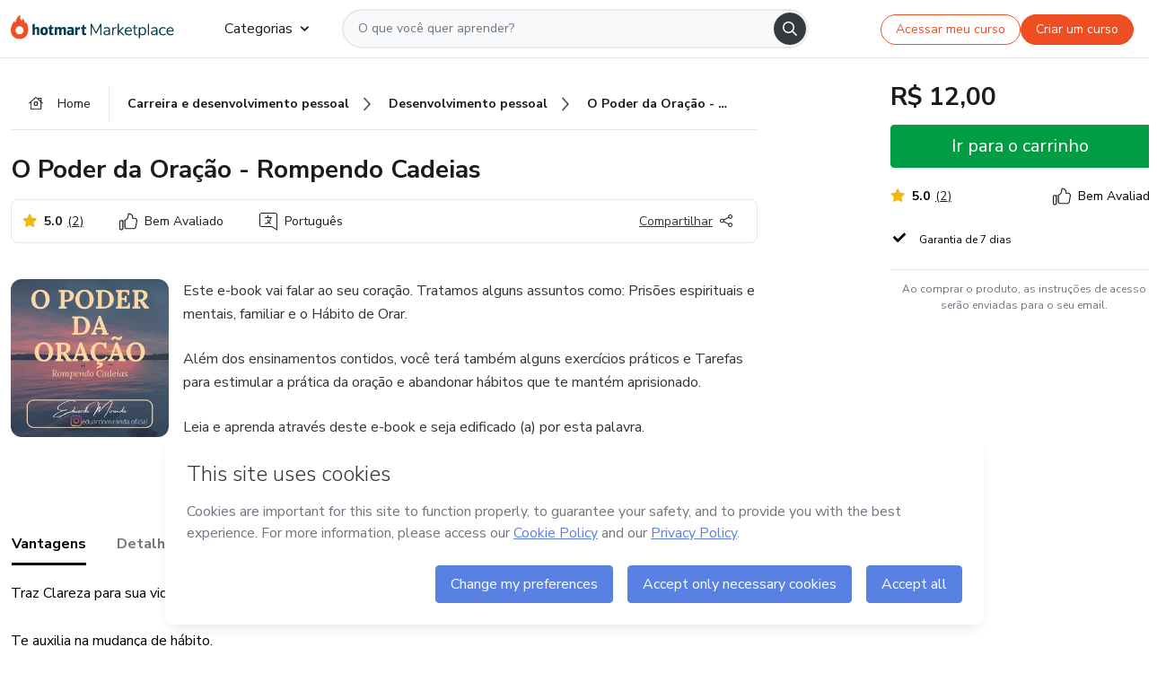

--- FILE ---
content_type: text/html; charset=utf-8
request_url: https://hotmart.com/pt-br/marketplace/produtos/o-poder-da-oracao-rompendo-cadeias/Q72967391X
body_size: 38647
content:
<!DOCTYPE html><html lang="pt-br"><head><meta charSet="utf-8"/><title>O Poder da Oração - Rompendo Cadeias - Eduardo Miranda | Hotmart</title><meta http-equiv="x-ua-compatible" content="IE=edge"/><meta name="keywords"/><meta name="abstract" content="Este e-book vai falar ao seu coração. Tratamos alguns assuntos como: Prisões espirituais e mentais, familiar e o Hábito de Orar.
Além dos ensinamentos..."/><meta name="title" property="og:title" content="O Poder da Oração - Rompendo Cadeias - Eduardo Miranda | Hotmart"/><meta name="image" property="og:image" content="https://hotmart.s3.amazonaws.com/product_pictures/b61bedaa-cfaa-421e-a186-531b19aa72df/EduardoMiranda.png"/><meta name="url" property="og:url" content="https://hotmart.com/pt-br/marketplace/produtos/o-poder-da-oracao-rompendo-cadeias/Q72967391X"/><meta name="description" property="og:description" content="Este e-book vai falar ao seu coração. Tratamos alguns assuntos como: Prisões espirituais e mentais, familiar e o Hábito de Orar.
Além dos ensinamentos..."/><meta name="video" property="og:video" content=""/><meta name="site_name" property="og:site_name" content="Hotmart"/><meta name="type" property="og:type" content="Product"/><meta name="locale" property="og:locale" content="pt-br"/><meta name="twitter:card" content="summary"/><meta name="twitter:site" content="@hotmart"/><meta name="twitter:url" content="https://hotmart.com/pt-br/marketplace/produtos/o-poder-da-oracao-rompendo-cadeias/Q72967391X"/><meta name="twitter:title" content="O Poder da Oração - Rompendo Cadeias - Eduardo Miranda | Hotmart"/><meta name="twitter:description" content="Este e-book vai falar ao seu coração. Tratamos alguns assuntos como: Prisões espirituais e mentais, familiar e o Hábito de Orar.
Além dos ensinamentos..."/><meta name="twitter:image" content="https://hotmart.s3.amazonaws.com/product_pictures/b61bedaa-cfaa-421e-a186-531b19aa72df/EduardoMiranda.png"/><meta name="theme-color" content="#F04E23"/><meta name="msapplication-TileColor" content="#F04E23"/><meta name="apple-mobile-web-app-status-bar-style" content="black-translucent"/><meta name="apple-mobile-web-app-title" content="O Poder da Oração - Rompendo Cadeias - Eduardo Miranda"/><meta name="application-name" content="O Poder da Oração - Rompendo Cadeias - Eduardo Miranda"/><meta name="viewport" content="width=device-width, height=device-height, initial-scale=1.0, minimum-scale=1.0"/><meta name="product-category" content="spirituality"/><meta name="product-format" content="ebooks"/><meta name="product-has-video" content="false"/><link rel="canonical" href="https://hotmart.com/pt-br/marketplace/produtos/o-poder-da-oracao-rompendo-cadeias/Q72967391X"/><link rel="preload" as="image" imageSrcSet="https://static-media.hotmart.com/7j8ridqOaAsmslc9nBk8aww4lMM=/300x300/smart/filters:format(webp):background_color(white)/hotmart/product_pictures/b61bedaa-cfaa-421e-a186-531b19aa72df/EduardoMiranda.png?w=360 360w, https://static-media.hotmart.com/7j8ridqOaAsmslc9nBk8aww4lMM=/300x300/smart/filters:format(webp):background_color(white)/hotmart/product_pictures/b61bedaa-cfaa-421e-a186-531b19aa72df/EduardoMiranda.png?w=920 920w" imageSizes="100vw"/><link rel="preload" as="image" imageSrcSet="https://hotmart.com/product/static/images/organic/signup-modal-image-woman.png?w=920 1x"/><meta name="next-head-count" content="31"/><link rel="dns-prefetch" href="https://static.hotjar.com"/><link rel="dns-prefetch" href="https://script.hotjar.com"/><link rel="dns-prefetch" href="https://www.googletagmanager.com"/><link rel="dns-prefetch" href="https://api-thumbor.hotmart.com"/><link rel="dns-prefetch" href="https://static-media.hotmart.com"/><base href="/"/><link rel="icon" type="image/png" sizes="16x16" href="product/static/images/favicon/favicon-16x16.png"/><link rel="preconnect" href="https://fonts.gstatic.com" crossorigin /><link data-next-font="" rel="preconnect" href="/" crossorigin="anonymous"/><link nonce="MAUplA2xnhwyQNSykVcUU1AaUetpCIOs64YI+Qrs6lg=" rel="preload" href="/product/_next/static/css/62c14626720fa899.css" as="style"/><link nonce="MAUplA2xnhwyQNSykVcUU1AaUetpCIOs64YI+Qrs6lg=" rel="stylesheet" href="/product/_next/static/css/62c14626720fa899.css" data-n-g=""/><link nonce="MAUplA2xnhwyQNSykVcUU1AaUetpCIOs64YI+Qrs6lg=" rel="preload" href="/product/_next/static/css/466f68e2602f3e83.css" as="style"/><link nonce="MAUplA2xnhwyQNSykVcUU1AaUetpCIOs64YI+Qrs6lg=" rel="stylesheet" href="/product/_next/static/css/466f68e2602f3e83.css" data-n-p=""/><link nonce="MAUplA2xnhwyQNSykVcUU1AaUetpCIOs64YI+Qrs6lg=" rel="preload" href="/product/_next/static/css/cf6378576427c48f.css" as="style"/><link nonce="MAUplA2xnhwyQNSykVcUU1AaUetpCIOs64YI+Qrs6lg=" rel="stylesheet" href="/product/_next/static/css/cf6378576427c48f.css" data-n-p=""/><noscript data-n-css="MAUplA2xnhwyQNSykVcUU1AaUetpCIOs64YI+Qrs6lg="></noscript><script defer="" nonce="MAUplA2xnhwyQNSykVcUU1AaUetpCIOs64YI+Qrs6lg=" nomodule="" src="/product/_next/static/chunks/polyfills-42372ed130431b0a.js"></script><script id="OPTIMIZELY_SCRIPT" src="https://cdn.optimizely.com/js/30513490040.js" defer="" nonce="MAUplA2xnhwyQNSykVcUU1AaUetpCIOs64YI+Qrs6lg=" data-nscript="beforeInteractive"></script><script src="/product/_next/static/chunks/webpack-259ce339d307cb99.js" nonce="MAUplA2xnhwyQNSykVcUU1AaUetpCIOs64YI+Qrs6lg=" defer=""></script><script src="/product/_next/static/chunks/main-06fe9187601fa819.js" nonce="MAUplA2xnhwyQNSykVcUU1AaUetpCIOs64YI+Qrs6lg=" defer=""></script><script src="/product/_next/static/chunks/pages/_app-d5213551367d1de0.js" nonce="MAUplA2xnhwyQNSykVcUU1AaUetpCIOs64YI+Qrs6lg=" defer=""></script><script src="/product/_next/static/chunks/a95945c1-cae904a37ce655ce.js" nonce="MAUplA2xnhwyQNSykVcUU1AaUetpCIOs64YI+Qrs6lg=" defer=""></script><script src="/product/_next/static/chunks/32cc4e91-3719e5a4e6dee5ae.js" nonce="MAUplA2xnhwyQNSykVcUU1AaUetpCIOs64YI+Qrs6lg=" defer=""></script><script src="/product/_next/static/chunks/b656f3f6-cc81ecd0a9768902.js" nonce="MAUplA2xnhwyQNSykVcUU1AaUetpCIOs64YI+Qrs6lg=" defer=""></script><script src="/product/_next/static/chunks/999-50af1a270e69bb28.js" nonce="MAUplA2xnhwyQNSykVcUU1AaUetpCIOs64YI+Qrs6lg=" defer=""></script><script src="/product/_next/static/chunks/7-2d93478d1cd36963.js" nonce="MAUplA2xnhwyQNSykVcUU1AaUetpCIOs64YI+Qrs6lg=" defer=""></script><script src="/product/_next/static/chunks/601-ac5212990e96eb45.js" nonce="MAUplA2xnhwyQNSykVcUU1AaUetpCIOs64YI+Qrs6lg=" defer=""></script><script src="/product/_next/static/chunks/740-45ea5011bf23efff.js" nonce="MAUplA2xnhwyQNSykVcUU1AaUetpCIOs64YI+Qrs6lg=" defer=""></script><script src="/product/_next/static/chunks/416-351ca8cb9a6aafb0.js" nonce="MAUplA2xnhwyQNSykVcUU1AaUetpCIOs64YI+Qrs6lg=" defer=""></script><script src="/product/_next/static/chunks/421-afd96185d75b44f1.js" nonce="MAUplA2xnhwyQNSykVcUU1AaUetpCIOs64YI+Qrs6lg=" defer=""></script><script src="/product/_next/static/chunks/19-3fc21e6417a00483.js" nonce="MAUplA2xnhwyQNSykVcUU1AaUetpCIOs64YI+Qrs6lg=" defer=""></script><script src="/product/_next/static/chunks/824-0f93a7b49cf29040.js" nonce="MAUplA2xnhwyQNSykVcUU1AaUetpCIOs64YI+Qrs6lg=" defer=""></script><script src="/product/_next/static/chunks/pages/marketplace/%5Bproduct%5D/%5Bslug%5D/%5Breference%5D-86342c18eef116fd.js" nonce="MAUplA2xnhwyQNSykVcUU1AaUetpCIOs64YI+Qrs6lg=" defer=""></script><script src="/product/_next/static/388cc6e34d0324e0dd9b03cec0aa738a139f9b90/_buildManifest.js" nonce="MAUplA2xnhwyQNSykVcUU1AaUetpCIOs64YI+Qrs6lg=" defer=""></script><script src="/product/_next/static/388cc6e34d0324e0dd9b03cec0aa738a139f9b90/_ssgManifest.js" nonce="MAUplA2xnhwyQNSykVcUU1AaUetpCIOs64YI+Qrs6lg=" defer=""></script><style data-href="https://fonts.googleapis.com/css2?family=Nunito+Sans:wght@400;700&display=swap">@font-face{font-family:'Nunito Sans';font-style:normal;font-weight:400;font-stretch:normal;font-display:swap;src:url(https://fonts.gstatic.com/l/font?kit=pe1mMImSLYBIv1o4X1M8ce2xCx3yop4tQpF_MeTm0lfGWVpNn64CL7U8upHZIbMV51Q42ptCp5F5bxqqtQ1yiU4G1ilntw&skey=60bfdc605ddb00b1&v=v19) format('woff')}@font-face{font-family:'Nunito Sans';font-style:normal;font-weight:700;font-stretch:normal;font-display:swap;src:url(https://fonts.gstatic.com/l/font?kit=pe1mMImSLYBIv1o4X1M8ce2xCx3yop4tQpF_MeTm0lfGWVpNn64CL7U8upHZIbMV51Q42ptCp5F5bxqqtQ1yiU4GMS5ntw&skey=60bfdc605ddb00b1&v=v19) format('woff')}@font-face{font-family:'Nunito Sans';font-style:normal;font-weight:400;font-stretch:100%;font-display:swap;src:url(https://fonts.gstatic.com/s/nunitosans/v19/pe0TMImSLYBIv1o4X1M8ce2xCx3yop4tQpF_MeTm0lfGWVpNn64CL7U8upHZIbMV51Q42ptCp7t4R-tQKr51pE8.woff2) format('woff2');unicode-range:U+0460-052F,U+1C80-1C8A,U+20B4,U+2DE0-2DFF,U+A640-A69F,U+FE2E-FE2F}@font-face{font-family:'Nunito Sans';font-style:normal;font-weight:400;font-stretch:100%;font-display:swap;src:url(https://fonts.gstatic.com/s/nunitosans/v19/pe0TMImSLYBIv1o4X1M8ce2xCx3yop4tQpF_MeTm0lfGWVpNn64CL7U8upHZIbMV51Q42ptCp7txR-tQKr51pE8.woff2) format('woff2');unicode-range:U+0301,U+0400-045F,U+0490-0491,U+04B0-04B1,U+2116}@font-face{font-family:'Nunito Sans';font-style:normal;font-weight:400;font-stretch:100%;font-display:swap;src:url(https://fonts.gstatic.com/s/nunitosans/v19/pe0TMImSLYBIv1o4X1M8ce2xCx3yop4tQpF_MeTm0lfGWVpNn64CL7U8upHZIbMV51Q42ptCp7t6R-tQKr51pE8.woff2) format('woff2');unicode-range:U+0102-0103,U+0110-0111,U+0128-0129,U+0168-0169,U+01A0-01A1,U+01AF-01B0,U+0300-0301,U+0303-0304,U+0308-0309,U+0323,U+0329,U+1EA0-1EF9,U+20AB}@font-face{font-family:'Nunito Sans';font-style:normal;font-weight:400;font-stretch:100%;font-display:swap;src:url(https://fonts.gstatic.com/s/nunitosans/v19/pe0TMImSLYBIv1o4X1M8ce2xCx3yop4tQpF_MeTm0lfGWVpNn64CL7U8upHZIbMV51Q42ptCp7t7R-tQKr51pE8.woff2) format('woff2');unicode-range:U+0100-02BA,U+02BD-02C5,U+02C7-02CC,U+02CE-02D7,U+02DD-02FF,U+0304,U+0308,U+0329,U+1D00-1DBF,U+1E00-1E9F,U+1EF2-1EFF,U+2020,U+20A0-20AB,U+20AD-20C0,U+2113,U+2C60-2C7F,U+A720-A7FF}@font-face{font-family:'Nunito Sans';font-style:normal;font-weight:400;font-stretch:100%;font-display:swap;src:url(https://fonts.gstatic.com/s/nunitosans/v19/pe0TMImSLYBIv1o4X1M8ce2xCx3yop4tQpF_MeTm0lfGWVpNn64CL7U8upHZIbMV51Q42ptCp7t1R-tQKr51.woff2) format('woff2');unicode-range:U+0000-00FF,U+0131,U+0152-0153,U+02BB-02BC,U+02C6,U+02DA,U+02DC,U+0304,U+0308,U+0329,U+2000-206F,U+20AC,U+2122,U+2191,U+2193,U+2212,U+2215,U+FEFF,U+FFFD}@font-face{font-family:'Nunito Sans';font-style:normal;font-weight:700;font-stretch:100%;font-display:swap;src:url(https://fonts.gstatic.com/s/nunitosans/v19/pe0TMImSLYBIv1o4X1M8ce2xCx3yop4tQpF_MeTm0lfGWVpNn64CL7U8upHZIbMV51Q42ptCp7t4R-tQKr51pE8.woff2) format('woff2');unicode-range:U+0460-052F,U+1C80-1C8A,U+20B4,U+2DE0-2DFF,U+A640-A69F,U+FE2E-FE2F}@font-face{font-family:'Nunito Sans';font-style:normal;font-weight:700;font-stretch:100%;font-display:swap;src:url(https://fonts.gstatic.com/s/nunitosans/v19/pe0TMImSLYBIv1o4X1M8ce2xCx3yop4tQpF_MeTm0lfGWVpNn64CL7U8upHZIbMV51Q42ptCp7txR-tQKr51pE8.woff2) format('woff2');unicode-range:U+0301,U+0400-045F,U+0490-0491,U+04B0-04B1,U+2116}@font-face{font-family:'Nunito Sans';font-style:normal;font-weight:700;font-stretch:100%;font-display:swap;src:url(https://fonts.gstatic.com/s/nunitosans/v19/pe0TMImSLYBIv1o4X1M8ce2xCx3yop4tQpF_MeTm0lfGWVpNn64CL7U8upHZIbMV51Q42ptCp7t6R-tQKr51pE8.woff2) format('woff2');unicode-range:U+0102-0103,U+0110-0111,U+0128-0129,U+0168-0169,U+01A0-01A1,U+01AF-01B0,U+0300-0301,U+0303-0304,U+0308-0309,U+0323,U+0329,U+1EA0-1EF9,U+20AB}@font-face{font-family:'Nunito Sans';font-style:normal;font-weight:700;font-stretch:100%;font-display:swap;src:url(https://fonts.gstatic.com/s/nunitosans/v19/pe0TMImSLYBIv1o4X1M8ce2xCx3yop4tQpF_MeTm0lfGWVpNn64CL7U8upHZIbMV51Q42ptCp7t7R-tQKr51pE8.woff2) format('woff2');unicode-range:U+0100-02BA,U+02BD-02C5,U+02C7-02CC,U+02CE-02D7,U+02DD-02FF,U+0304,U+0308,U+0329,U+1D00-1DBF,U+1E00-1E9F,U+1EF2-1EFF,U+2020,U+20A0-20AB,U+20AD-20C0,U+2113,U+2C60-2C7F,U+A720-A7FF}@font-face{font-family:'Nunito Sans';font-style:normal;font-weight:700;font-stretch:100%;font-display:swap;src:url(https://fonts.gstatic.com/s/nunitosans/v19/pe0TMImSLYBIv1o4X1M8ce2xCx3yop4tQpF_MeTm0lfGWVpNn64CL7U8upHZIbMV51Q42ptCp7t1R-tQKr51.woff2) format('woff2');unicode-range:U+0000-00FF,U+0131,U+0152-0153,U+02BB-02BC,U+02C6,U+02DA,U+02DC,U+0304,U+0308,U+0329,U+2000-206F,U+20AC,U+2122,U+2191,U+2193,U+2212,U+2215,U+FEFF,U+FFFD}</style></head><body><noscript><iframe src="https://www.googletagmanager.com/ns.html?id=GTM-KQFMS3D" height="0" width="0" style="-marketplace:none;visibility:hidden"></iframe></noscript><div id="__next"><div class="body-redesign"><div class="shortcuts"><a tabindex="0" accessKey="1" data-testid="main-content" class="sr-only sr-only-focusable" href="/marketplace/produtos/o-poder-da-oracao-rompendo-cadeias/Q72967391X#text_description"><span>Ir para o conteúdo principal</span></a><a class="sr-only sr-only-focusable" tabindex="0" accessKey="2" data-testid="checkout-content" href="/marketplace/produtos/o-poder-da-oracao-rompendo-cadeias/Q72967391X#payment"><span>Ir para o pagamento</span></a><a class="sr-only sr-only-focusable" tabindex="0" accessKey="3" data-testid="language-content" href="/marketplace/produtos/o-poder-da-oracao-rompendo-cadeias/Q72967391X#hm-mktplace-footer"><span>Ir para o rodapé</span></a></div><div style="display:contents"></div><div class="redesigned-content"><div class="content-center redesigned-grid _mt-md-4 content-center--marketplace" role="main"><div class="column-content"><div class="section-navigation _pt-9 _pt-md-11"><script type="application/ld+json">{"@context":"https://schema.org","@graph":[{"@type":"Organization","name":"Hotmart Marketplace","url":"https://hotmart.com/pt-br/marketplace","logo":"https://hotmart.com/product/static/images/placeholder/logo-hm.svg"},{"@type":"BreadcrumbList","itemListElement":[{"@type":"ListItem","position":1,"name":"Home","item":"https://hotmart.com/pt-br/marketplace"},{"@type":"ListItem","position":2,"name":"carreira-e-desenvolvimento-pessoal","item":"https://hotmart.com/pt-br/marketplace/categorias/carreira-e-desenvolvimento-pessoal"},{"@type":"ListItem","position":3,"name":"desenvolvimento-pessoal","item":"https://hotmart.com/pt-br/marketplace/categorias/carreira-e-desenvolvimento-pessoal/desenvolvimento-pessoal"},{"@type":"ListItem","position":4,"name":"O Poder da Oração - Rompendo Cadeias"}]}]}</script><div role="navigation" class="_w-full _border-bottom"><div class="breadcrumbs breadcrumbs--redesigned _mx-auto _w-full"><a href="https://hotmart.com/pt-br/marketplace"><div class="breadcrumbs__section breadcrumbs__home short"><div class="_h-4 _w-4 _text-gray-900"><span style="box-sizing:border-box;display:inline-block;overflow:hidden;width:initial;height:initial;background:none;opacity:1;border:0;margin:0;padding:0;position:relative;max-width:100%"><span style="box-sizing:border-box;display:block;width:initial;height:initial;background:none;opacity:1;border:0;margin:0;padding:0;max-width:100%"><img style="display:block;max-width:100%;width:initial;height:initial;background:none;opacity:1;border:0;margin:0;padding:0" alt="" aria-hidden="true" src="data:image/svg+xml,%3csvg%20xmlns=%27http://www.w3.org/2000/svg%27%20version=%271.1%27%20width=%2716%27%20height=%2714%27/%3e"/></span><img alt="" src="[data-uri]" decoding="async" data-nimg="intrinsic" class="image-icon black-november-banner__tag" style="position:absolute;top:0;left:0;bottom:0;right:0;box-sizing:border-box;padding:0;border:none;margin:auto;display:block;width:0;height:0;min-width:100%;max-width:100%;min-height:100%;max-height:100%"/><noscript><img alt="" loading="lazy" decoding="async" data-nimg="intrinsic" style="position:absolute;top:0;left:0;bottom:0;right:0;box-sizing:border-box;padding:0;border:none;margin:auto;display:block;width:0;height:0;min-width:100%;max-width:100%;min-height:100%;max-height:100%" class="image-icon black-november-banner__tag" srcSet="https://hotmart.com/product/static/images/icons/home.svg?w=360 1x" src="https://hotmart.com/product/static/images/icons/home.svg?w=360"/></noscript></span></div><span class="breadcrumbs__icon breadcrumbs__text">Home</span></div></a><a href="https://hotmart.com/pt-br/marketplace/categorias/carreira-e-desenvolvimento-pessoal"><div class="breadcrumbs__section breadcrumbs__section__categories"><span class="breadcrumbs__category-label breadcrumbs__text _font-weight-bold">Carreira e desenvolvimento pessoal</span><span style="box-sizing:border-box;display:inline-block;overflow:hidden;width:initial;height:initial;background:none;opacity:1;border:0;margin:0;padding:0;position:relative;max-width:100%"><span style="box-sizing:border-box;display:block;width:initial;height:initial;background:none;opacity:1;border:0;margin:0;padding:0;max-width:100%"><img style="display:block;max-width:100%;width:initial;height:initial;background:none;opacity:1;border:0;margin:0;padding:0" alt="" aria-hidden="true" src="data:image/svg+xml,%3csvg%20xmlns=%27http://www.w3.org/2000/svg%27%20version=%271.1%27%20width=%278%27%20height=%278%27/%3e"/></span><img alt="" src="[data-uri]" decoding="async" data-nimg="intrinsic" class="image-icon black-november-banner__tag" style="position:absolute;top:0;left:0;bottom:0;right:0;box-sizing:border-box;padding:0;border:none;margin:auto;display:block;width:0;height:0;min-width:100%;max-width:100%;min-height:100%;max-height:100%"/><noscript><img alt="" loading="lazy" decoding="async" data-nimg="intrinsic" style="position:absolute;top:0;left:0;bottom:0;right:0;box-sizing:border-box;padding:0;border:none;margin:auto;display:block;width:0;height:0;min-width:100%;max-width:100%;min-height:100%;max-height:100%" class="image-icon black-november-banner__tag" srcSet="https://hotmart.com/product/static/images/icons/arrow-right.png?w=360 1x" src="https://hotmart.com/product/static/images/icons/arrow-right.png?w=360"/></noscript></span></div></a><a href="https://hotmart.com/pt-br/marketplace/categorias/carreira-e-desenvolvimento-pessoal/desenvolvimento-pessoal"><div class="breadcrumbs__section breadcrumbs__section__categories"><span class="breadcrumbs__category-label breadcrumbs__text _font-weight-bold">Desenvolvimento pessoal</span><span style="box-sizing:border-box;display:inline-block;overflow:hidden;width:initial;height:initial;background:none;opacity:1;border:0;margin:0;padding:0;position:relative;max-width:100%"><span style="box-sizing:border-box;display:block;width:initial;height:initial;background:none;opacity:1;border:0;margin:0;padding:0;max-width:100%"><img style="display:block;max-width:100%;width:initial;height:initial;background:none;opacity:1;border:0;margin:0;padding:0" alt="" aria-hidden="true" src="data:image/svg+xml,%3csvg%20xmlns=%27http://www.w3.org/2000/svg%27%20version=%271.1%27%20width=%278%27%20height=%278%27/%3e"/></span><img alt="" src="[data-uri]" decoding="async" data-nimg="intrinsic" class="image-icon black-november-banner__tag" style="position:absolute;top:0;left:0;bottom:0;right:0;box-sizing:border-box;padding:0;border:none;margin:auto;display:block;width:0;height:0;min-width:100%;max-width:100%;min-height:100%;max-height:100%"/><noscript><img alt="" loading="lazy" decoding="async" data-nimg="intrinsic" style="position:absolute;top:0;left:0;bottom:0;right:0;box-sizing:border-box;padding:0;border:none;margin:auto;display:block;width:0;height:0;min-width:100%;max-width:100%;min-height:100%;max-height:100%" class="image-icon black-november-banner__tag" srcSet="https://hotmart.com/product/static/images/icons/arrow-right.png?w=360 1x" src="https://hotmart.com/product/static/images/icons/arrow-right.png?w=360"/></noscript></span></div></a><div class="breadcrumbs__section _w-full _justify-content-between"><span class="breadcrumbs__category-label__ellipsis _font-weight-bold">O Poder da Oração - Rompendo Cadeias</span></div></div></div></div><section class="section _mt-md-4" id="title"><div class="_d-flex _flex-column _w-full _pt-2"><div><h1 class="_mx-0 _mb-0 _mt-1 _text-md-5 _font-weight-bold _line-height redesigned-main-title">O Poder da Oração - Rompendo Cadeias</h1></div><div class="_d-flex _mt-4 _justify-content-start _align-items-center _px-3 _py-2 _border _rounded-lg redesigned-main-title-tags"><div class="_d-flex _align-items-center redesigned-main-title-icon"><div class="rating rating--title colorText"><span style="box-sizing:border-box;display:inline-block;overflow:hidden;width:initial;height:initial;background:none;opacity:1;border:0;margin:0;padding:0;position:relative;max-width:100%"><span style="box-sizing:border-box;display:block;width:initial;height:initial;background:none;opacity:1;border:0;margin:0;padding:0;max-width:100%"><img style="display:block;max-width:100%;width:initial;height:initial;background:none;opacity:1;border:0;margin:0;padding:0" alt="" aria-hidden="true" src="data:image/svg+xml,%3csvg%20xmlns=%27http://www.w3.org/2000/svg%27%20version=%271.1%27%20width=%2716%27%20height=%2716%27/%3e"/></span><img alt="" src="[data-uri]" decoding="async" data-nimg="intrinsic" class="image-icon star" style="position:absolute;top:0;left:0;bottom:0;right:0;box-sizing:border-box;padding:0;border:none;margin:auto;display:block;width:0;height:0;min-width:100%;max-width:100%;min-height:100%;max-height:100%"/><noscript><img alt="" loading="lazy" decoding="async" data-nimg="intrinsic" style="position:absolute;top:0;left:0;bottom:0;right:0;box-sizing:border-box;padding:0;border:none;margin:auto;display:block;width:0;height:0;min-width:100%;max-width:100%;min-height:100%;max-height:100%" class="image-icon star" srcSet="https://hotmart.com/product/static/images/icons/star.svg?w=360 1x" src="https://hotmart.com/product/static/images/icons/star.svg?w=360"/></noscript></span></div><div class="tags__rating-global"><span class="rating-total">5.0</span><span class="tags__rating-global__total-reviews _text-gray-900">(<!-- -->2<!-- -->)</span></div></div><span class="_d-flex _align-items-center redesigned-main-title-icon"><span style="box-sizing:border-box;display:inline-block;overflow:hidden;width:initial;height:initial;background:none;opacity:1;border:0;margin:0;padding:0;position:relative;max-width:100%"><span style="box-sizing:border-box;display:block;width:initial;height:initial;background:none;opacity:1;border:0;margin:0;padding:0;max-width:100%"><img style="display:block;max-width:100%;width:initial;height:initial;background:none;opacity:1;border:0;margin:0;padding:0" alt="" aria-hidden="true" src="data:image/svg+xml,%3csvg%20xmlns=%27http://www.w3.org/2000/svg%27%20version=%271.1%27%20width=%2720%27%20height=%2720%27/%3e"/></span><img alt="" src="[data-uri]" decoding="async" data-nimg="intrinsic" class="image-icon" style="position:absolute;top:0;left:0;bottom:0;right:0;box-sizing:border-box;padding:0;border:none;margin:auto;display:block;width:0;height:0;min-width:100%;max-width:100%;min-height:100%;max-height:100%"/><noscript><img alt="" loading="lazy" decoding="async" data-nimg="intrinsic" style="position:absolute;top:0;left:0;bottom:0;right:0;box-sizing:border-box;padding:0;border:none;margin:auto;display:block;width:0;height:0;min-width:100%;max-width:100%;min-height:100%;max-height:100%" class="image-icon" srcSet="https://hotmart.com/product/static/images/icons/best_rated_black.svg?w=360 1x" src="https://hotmart.com/product/static/images/icons/best_rated_black.svg?w=360"/></noscript></span><span class="_pl-2">Bem Avaliado</span></span><span class="_d-flex _align-items-center redesigned-main-title-icon"><span style="box-sizing:border-box;display:inline-block;overflow:hidden;width:initial;height:initial;background:none;opacity:1;border:0;margin:0;padding:0;position:relative;max-width:100%"><span style="box-sizing:border-box;display:block;width:initial;height:initial;background:none;opacity:1;border:0;margin:0;padding:0;max-width:100%"><img style="display:block;max-width:100%;width:initial;height:initial;background:none;opacity:1;border:0;margin:0;padding:0" alt="" aria-hidden="true" src="data:image/svg+xml,%3csvg%20xmlns=%27http://www.w3.org/2000/svg%27%20version=%271.1%27%20width=%2720%27%20height=%2720%27/%3e"/></span><img alt="" src="[data-uri]" decoding="async" data-nimg="intrinsic" class="image-icon" style="position:absolute;top:0;left:0;bottom:0;right:0;box-sizing:border-box;padding:0;border:none;margin:auto;display:block;width:0;height:0;min-width:100%;max-width:100%;min-height:100%;max-height:100%"/><noscript><img alt="" loading="lazy" decoding="async" data-nimg="intrinsic" style="position:absolute;top:0;left:0;bottom:0;right:0;box-sizing:border-box;padding:0;border:none;margin:auto;display:block;width:0;height:0;min-width:100%;max-width:100%;min-height:100%;max-height:100%" class="image-icon" srcSet="https://hotmart.com/product/static/images/icons/language.svg?w=360 1x" src="https://hotmart.com/product/static/images/icons/language.svg?w=360"/></noscript></span><span class="_pl-2">Português</span></span><div class="redesigned-main-title-icon redesigned-share-button"><div></div></div></div></div></section><section class="section section-divider _pt-6 _pt-md-7" id="description"><div class="_d-flex _w-full redesigned-main-container"><div class="redesigned-main-title-image _mr-4"><div class="product-image-wrapper" tabindex="-1"><span style="box-sizing:border-box;display:block;overflow:hidden;width:initial;height:initial;background:none;opacity:1;border:0;margin:0;padding:0;position:relative"><span style="box-sizing:border-box;display:block;width:initial;height:initial;background:none;opacity:1;border:0;margin:0;padding:0;padding-top:100%"></span><img data-testid="content-image" alt="Imagem de capa para o Ebook O Poder da Oração - Rompendo Cadeias" role="presentation" sizes="100vw" srcSet="https://static-media.hotmart.com/7j8ridqOaAsmslc9nBk8aww4lMM=/300x300/smart/filters:format(webp):background_color(white)/hotmart/product_pictures/b61bedaa-cfaa-421e-a186-531b19aa72df/EduardoMiranda.png?w=360 360w, https://static-media.hotmart.com/7j8ridqOaAsmslc9nBk8aww4lMM=/300x300/smart/filters:format(webp):background_color(white)/hotmart/product_pictures/b61bedaa-cfaa-421e-a186-531b19aa72df/EduardoMiranda.png?w=920 920w" src="https://static-media.hotmart.com/7j8ridqOaAsmslc9nBk8aww4lMM=/300x300/smart/filters:format(webp):background_color(white)/hotmart/product_pictures/b61bedaa-cfaa-421e-a186-531b19aa72df/EduardoMiranda.png?w=920" decoding="async" data-nimg="responsive" class="product-image" style="position:absolute;top:0;left:0;bottom:0;right:0;box-sizing:border-box;padding:0;border:none;margin:auto;display:block;width:0;height:0;min-width:100%;max-width:100%;min-height:100%;max-height:100%"/></span></div></div><div class="_flex-1"><div class="_w-full _line-height-lg _text-gray-600"><p class="_mb-5" role="paragraph">Este e-book vai falar ao seu coração. Tratamos alguns assuntos como: Prisões espirituais e mentais, familiar e o Hábito de Orar.</p><p class="_mb-5" role="paragraph">Além dos ensinamentos contidos, você terá também alguns exercícios práticos e Tarefas para estimular a prática da oração e abandonar hábitos que te mantém aprisionado.</p><p class="_mb-5" role="paragraph">Leia e aprenda através deste e-book e seja edificado (a) por esta palavra.</p></div></div></div></section><section class="section section-divider" id="tabs"><div><hot-nav className="hot-nav--tabs"><ul class="tab-content__list"></ul></hot-nav><div class="tab-content"></div></div></section><section class="section section-divider" id="about-author"><div class="_mb-5 _text-4 _text-md-5 _font-weight-bold ">Saiba mais sobre quem criou o conteúdo</div><div class="_w-full _line-height-lg _text-gray-600"><p role="paragraph"></p></div></section><section class="section section-divider" id="review"><div style="display:contents"><div><div class="reviews-wrapper"><div class="reviews-header"><h2>Avaliações</h2></div><div class="row rating-box"><div class="grades"><div class="rating-main-box"><div class="rating-main-box-grade">5</div><div class="rating-main-box-ratings-qty"><div class="rating rating--title colorText"><span style="box-sizing:border-box;display:inline-block;overflow:hidden;width:initial;height:initial;background:none;opacity:1;border:0;margin:0;padding:0;position:relative;max-width:100%"><span style="box-sizing:border-box;display:block;width:initial;height:initial;background:none;opacity:1;border:0;margin:0;padding:0;max-width:100%"><img style="display:block;max-width:100%;width:initial;height:initial;background:none;opacity:1;border:0;margin:0;padding:0" alt="" aria-hidden="true" src="data:image/svg+xml,%3csvg%20xmlns=%27http://www.w3.org/2000/svg%27%20version=%271.1%27%20width=%2716%27%20height=%2716%27/%3e"/></span><img alt="" src="[data-uri]" decoding="async" data-nimg="intrinsic" class="image-icon star" style="position:absolute;top:0;left:0;bottom:0;right:0;box-sizing:border-box;padding:0;border:none;margin:auto;display:block;width:0;height:0;min-width:100%;max-width:100%;min-height:100%;max-height:100%"/><noscript><img alt="" loading="lazy" decoding="async" data-nimg="intrinsic" style="position:absolute;top:0;left:0;bottom:0;right:0;box-sizing:border-box;padding:0;border:none;margin:auto;display:block;width:0;height:0;min-width:100%;max-width:100%;min-height:100%;max-height:100%" class="image-icon star" srcSet="https://hotmart.com/product/static/images/icons/star.svg?w=360 1x" src="https://hotmart.com/product/static/images/icons/star.svg?w=360"/></noscript></span></div><span class="rating-main-box-many-reviews">2 avaliações</span></div></div></div><div class="stars-details"><div class="rating-grid"><div class="star-detail"><div class="qty-stars"><div class="rating rating--title colorText"><span style="box-sizing:border-box;display:inline-block;overflow:hidden;width:initial;height:initial;background:none;opacity:1;border:0;margin:0;padding:0;position:relative;max-width:100%"><span style="box-sizing:border-box;display:block;width:initial;height:initial;background:none;opacity:1;border:0;margin:0;padding:0;max-width:100%"><img style="display:block;max-width:100%;width:initial;height:initial;background:none;opacity:1;border:0;margin:0;padding:0" alt="" aria-hidden="true" src="data:image/svg+xml,%3csvg%20xmlns=%27http://www.w3.org/2000/svg%27%20version=%271.1%27%20width=%2712%27%20height=%2712%27/%3e"/></span><img alt="" src="[data-uri]" decoding="async" data-nimg="intrinsic" class="image-icon star" style="position:absolute;top:0;left:0;bottom:0;right:0;box-sizing:border-box;padding:0;border:none;margin:auto;display:block;width:0;height:0;min-width:100%;max-width:100%;min-height:100%;max-height:100%"/><noscript><img alt="" loading="lazy" decoding="async" data-nimg="intrinsic" style="position:absolute;top:0;left:0;bottom:0;right:0;box-sizing:border-box;padding:0;border:none;margin:auto;display:block;width:0;height:0;min-width:100%;max-width:100%;min-height:100%;max-height:100%" class="image-icon star" srcSet="https://hotmart.com/product/static/images/icons/star-solid.svg?w=360 1x" src="https://hotmart.com/product/static/images/icons/star-solid.svg?w=360"/></noscript></span><span style="box-sizing:border-box;display:inline-block;overflow:hidden;width:initial;height:initial;background:none;opacity:1;border:0;margin:0;padding:0;position:relative;max-width:100%"><span style="box-sizing:border-box;display:block;width:initial;height:initial;background:none;opacity:1;border:0;margin:0;padding:0;max-width:100%"><img style="display:block;max-width:100%;width:initial;height:initial;background:none;opacity:1;border:0;margin:0;padding:0" alt="" aria-hidden="true" src="data:image/svg+xml,%3csvg%20xmlns=%27http://www.w3.org/2000/svg%27%20version=%271.1%27%20width=%2712%27%20height=%2712%27/%3e"/></span><img alt="" src="[data-uri]" decoding="async" data-nimg="intrinsic" class="image-icon star" style="position:absolute;top:0;left:0;bottom:0;right:0;box-sizing:border-box;padding:0;border:none;margin:auto;display:block;width:0;height:0;min-width:100%;max-width:100%;min-height:100%;max-height:100%"/><noscript><img alt="" loading="lazy" decoding="async" data-nimg="intrinsic" style="position:absolute;top:0;left:0;bottom:0;right:0;box-sizing:border-box;padding:0;border:none;margin:auto;display:block;width:0;height:0;min-width:100%;max-width:100%;min-height:100%;max-height:100%" class="image-icon star" srcSet="https://hotmart.com/product/static/images/icons/star-solid.svg?w=360 1x" src="https://hotmart.com/product/static/images/icons/star-solid.svg?w=360"/></noscript></span><span style="box-sizing:border-box;display:inline-block;overflow:hidden;width:initial;height:initial;background:none;opacity:1;border:0;margin:0;padding:0;position:relative;max-width:100%"><span style="box-sizing:border-box;display:block;width:initial;height:initial;background:none;opacity:1;border:0;margin:0;padding:0;max-width:100%"><img style="display:block;max-width:100%;width:initial;height:initial;background:none;opacity:1;border:0;margin:0;padding:0" alt="" aria-hidden="true" src="data:image/svg+xml,%3csvg%20xmlns=%27http://www.w3.org/2000/svg%27%20version=%271.1%27%20width=%2712%27%20height=%2712%27/%3e"/></span><img alt="" src="[data-uri]" decoding="async" data-nimg="intrinsic" class="image-icon star" style="position:absolute;top:0;left:0;bottom:0;right:0;box-sizing:border-box;padding:0;border:none;margin:auto;display:block;width:0;height:0;min-width:100%;max-width:100%;min-height:100%;max-height:100%"/><noscript><img alt="" loading="lazy" decoding="async" data-nimg="intrinsic" style="position:absolute;top:0;left:0;bottom:0;right:0;box-sizing:border-box;padding:0;border:none;margin:auto;display:block;width:0;height:0;min-width:100%;max-width:100%;min-height:100%;max-height:100%" class="image-icon star" srcSet="https://hotmart.com/product/static/images/icons/star-solid.svg?w=360 1x" src="https://hotmart.com/product/static/images/icons/star-solid.svg?w=360"/></noscript></span><span style="box-sizing:border-box;display:inline-block;overflow:hidden;width:initial;height:initial;background:none;opacity:1;border:0;margin:0;padding:0;position:relative;max-width:100%"><span style="box-sizing:border-box;display:block;width:initial;height:initial;background:none;opacity:1;border:0;margin:0;padding:0;max-width:100%"><img style="display:block;max-width:100%;width:initial;height:initial;background:none;opacity:1;border:0;margin:0;padding:0" alt="" aria-hidden="true" src="data:image/svg+xml,%3csvg%20xmlns=%27http://www.w3.org/2000/svg%27%20version=%271.1%27%20width=%2712%27%20height=%2712%27/%3e"/></span><img alt="" src="[data-uri]" decoding="async" data-nimg="intrinsic" class="image-icon star" style="position:absolute;top:0;left:0;bottom:0;right:0;box-sizing:border-box;padding:0;border:none;margin:auto;display:block;width:0;height:0;min-width:100%;max-width:100%;min-height:100%;max-height:100%"/><noscript><img alt="" loading="lazy" decoding="async" data-nimg="intrinsic" style="position:absolute;top:0;left:0;bottom:0;right:0;box-sizing:border-box;padding:0;border:none;margin:auto;display:block;width:0;height:0;min-width:100%;max-width:100%;min-height:100%;max-height:100%" class="image-icon star" srcSet="https://hotmart.com/product/static/images/icons/star-solid.svg?w=360 1x" src="https://hotmart.com/product/static/images/icons/star-solid.svg?w=360"/></noscript></span><span style="box-sizing:border-box;display:inline-block;overflow:hidden;width:initial;height:initial;background:none;opacity:1;border:0;margin:0;padding:0;position:relative;max-width:100%"><span style="box-sizing:border-box;display:block;width:initial;height:initial;background:none;opacity:1;border:0;margin:0;padding:0;max-width:100%"><img style="display:block;max-width:100%;width:initial;height:initial;background:none;opacity:1;border:0;margin:0;padding:0" alt="" aria-hidden="true" src="data:image/svg+xml,%3csvg%20xmlns=%27http://www.w3.org/2000/svg%27%20version=%271.1%27%20width=%2712%27%20height=%2712%27/%3e"/></span><img alt="" src="[data-uri]" decoding="async" data-nimg="intrinsic" class="image-icon star" style="position:absolute;top:0;left:0;bottom:0;right:0;box-sizing:border-box;padding:0;border:none;margin:auto;display:block;width:0;height:0;min-width:100%;max-width:100%;min-height:100%;max-height:100%"/><noscript><img alt="" loading="lazy" decoding="async" data-nimg="intrinsic" style="position:absolute;top:0;left:0;bottom:0;right:0;box-sizing:border-box;padding:0;border:none;margin:auto;display:block;width:0;height:0;min-width:100%;max-width:100%;min-height:100%;max-height:100%" class="image-icon star" srcSet="https://hotmart.com/product/static/images/icons/star-solid.svg?w=360 1x" src="https://hotmart.com/product/static/images/icons/star-solid.svg?w=360"/></noscript></span></div></div><div class="qty-stars-bar"><div class="percentage-bar"><div class="percentage-bar-progress" style="width:0%"></div></div></div></div><div class="star-detail"><div class="qty-stars"><div class="rating rating--title colorText"><span style="box-sizing:border-box;display:inline-block;overflow:hidden;width:initial;height:initial;background:none;opacity:1;border:0;margin:0;padding:0;position:relative;max-width:100%"><span style="box-sizing:border-box;display:block;width:initial;height:initial;background:none;opacity:1;border:0;margin:0;padding:0;max-width:100%"><img style="display:block;max-width:100%;width:initial;height:initial;background:none;opacity:1;border:0;margin:0;padding:0" alt="" aria-hidden="true" src="data:image/svg+xml,%3csvg%20xmlns=%27http://www.w3.org/2000/svg%27%20version=%271.1%27%20width=%2712%27%20height=%2712%27/%3e"/></span><img alt="" src="[data-uri]" decoding="async" data-nimg="intrinsic" class="image-icon star" style="position:absolute;top:0;left:0;bottom:0;right:0;box-sizing:border-box;padding:0;border:none;margin:auto;display:block;width:0;height:0;min-width:100%;max-width:100%;min-height:100%;max-height:100%"/><noscript><img alt="" loading="lazy" decoding="async" data-nimg="intrinsic" style="position:absolute;top:0;left:0;bottom:0;right:0;box-sizing:border-box;padding:0;border:none;margin:auto;display:block;width:0;height:0;min-width:100%;max-width:100%;min-height:100%;max-height:100%" class="image-icon star" srcSet="https://hotmart.com/product/static/images/icons/star-solid.svg?w=360 1x" src="https://hotmart.com/product/static/images/icons/star-solid.svg?w=360"/></noscript></span><span style="box-sizing:border-box;display:inline-block;overflow:hidden;width:initial;height:initial;background:none;opacity:1;border:0;margin:0;padding:0;position:relative;max-width:100%"><span style="box-sizing:border-box;display:block;width:initial;height:initial;background:none;opacity:1;border:0;margin:0;padding:0;max-width:100%"><img style="display:block;max-width:100%;width:initial;height:initial;background:none;opacity:1;border:0;margin:0;padding:0" alt="" aria-hidden="true" src="data:image/svg+xml,%3csvg%20xmlns=%27http://www.w3.org/2000/svg%27%20version=%271.1%27%20width=%2712%27%20height=%2712%27/%3e"/></span><img alt="" src="[data-uri]" decoding="async" data-nimg="intrinsic" class="image-icon star" style="position:absolute;top:0;left:0;bottom:0;right:0;box-sizing:border-box;padding:0;border:none;margin:auto;display:block;width:0;height:0;min-width:100%;max-width:100%;min-height:100%;max-height:100%"/><noscript><img alt="" loading="lazy" decoding="async" data-nimg="intrinsic" style="position:absolute;top:0;left:0;bottom:0;right:0;box-sizing:border-box;padding:0;border:none;margin:auto;display:block;width:0;height:0;min-width:100%;max-width:100%;min-height:100%;max-height:100%" class="image-icon star" srcSet="https://hotmart.com/product/static/images/icons/star-solid.svg?w=360 1x" src="https://hotmart.com/product/static/images/icons/star-solid.svg?w=360"/></noscript></span><span style="box-sizing:border-box;display:inline-block;overflow:hidden;width:initial;height:initial;background:none;opacity:1;border:0;margin:0;padding:0;position:relative;max-width:100%"><span style="box-sizing:border-box;display:block;width:initial;height:initial;background:none;opacity:1;border:0;margin:0;padding:0;max-width:100%"><img style="display:block;max-width:100%;width:initial;height:initial;background:none;opacity:1;border:0;margin:0;padding:0" alt="" aria-hidden="true" src="data:image/svg+xml,%3csvg%20xmlns=%27http://www.w3.org/2000/svg%27%20version=%271.1%27%20width=%2712%27%20height=%2712%27/%3e"/></span><img alt="" src="[data-uri]" decoding="async" data-nimg="intrinsic" class="image-icon star" style="position:absolute;top:0;left:0;bottom:0;right:0;box-sizing:border-box;padding:0;border:none;margin:auto;display:block;width:0;height:0;min-width:100%;max-width:100%;min-height:100%;max-height:100%"/><noscript><img alt="" loading="lazy" decoding="async" data-nimg="intrinsic" style="position:absolute;top:0;left:0;bottom:0;right:0;box-sizing:border-box;padding:0;border:none;margin:auto;display:block;width:0;height:0;min-width:100%;max-width:100%;min-height:100%;max-height:100%" class="image-icon star" srcSet="https://hotmart.com/product/static/images/icons/star-solid.svg?w=360 1x" src="https://hotmart.com/product/static/images/icons/star-solid.svg?w=360"/></noscript></span><span style="box-sizing:border-box;display:inline-block;overflow:hidden;width:initial;height:initial;background:none;opacity:1;border:0;margin:0;padding:0;position:relative;max-width:100%"><span style="box-sizing:border-box;display:block;width:initial;height:initial;background:none;opacity:1;border:0;margin:0;padding:0;max-width:100%"><img style="display:block;max-width:100%;width:initial;height:initial;background:none;opacity:1;border:0;margin:0;padding:0" alt="" aria-hidden="true" src="data:image/svg+xml,%3csvg%20xmlns=%27http://www.w3.org/2000/svg%27%20version=%271.1%27%20width=%2712%27%20height=%2712%27/%3e"/></span><img alt="" src="[data-uri]" decoding="async" data-nimg="intrinsic" class="image-icon star" style="position:absolute;top:0;left:0;bottom:0;right:0;box-sizing:border-box;padding:0;border:none;margin:auto;display:block;width:0;height:0;min-width:100%;max-width:100%;min-height:100%;max-height:100%"/><noscript><img alt="" loading="lazy" decoding="async" data-nimg="intrinsic" style="position:absolute;top:0;left:0;bottom:0;right:0;box-sizing:border-box;padding:0;border:none;margin:auto;display:block;width:0;height:0;min-width:100%;max-width:100%;min-height:100%;max-height:100%" class="image-icon star" srcSet="https://hotmart.com/product/static/images/icons/star-solid.svg?w=360 1x" src="https://hotmart.com/product/static/images/icons/star-solid.svg?w=360"/></noscript></span><span style="box-sizing:border-box;display:inline-block;overflow:hidden;width:initial;height:initial;background:none;opacity:1;border:0;margin:0;padding:0;position:relative;max-width:100%"><span style="box-sizing:border-box;display:block;width:initial;height:initial;background:none;opacity:1;border:0;margin:0;padding:0;max-width:100%"><img style="display:block;max-width:100%;width:initial;height:initial;background:none;opacity:1;border:0;margin:0;padding:0" alt="" aria-hidden="true" src="data:image/svg+xml,%3csvg%20xmlns=%27http://www.w3.org/2000/svg%27%20version=%271.1%27%20width=%2712%27%20height=%2712%27/%3e"/></span><img alt="" src="[data-uri]" decoding="async" data-nimg="intrinsic" class="image-icon star star-light" style="position:absolute;top:0;left:0;bottom:0;right:0;box-sizing:border-box;padding:0;border:none;margin:auto;display:block;width:0;height:0;min-width:100%;max-width:100%;min-height:100%;max-height:100%"/><noscript><img alt="" loading="lazy" decoding="async" data-nimg="intrinsic" style="position:absolute;top:0;left:0;bottom:0;right:0;box-sizing:border-box;padding:0;border:none;margin:auto;display:block;width:0;height:0;min-width:100%;max-width:100%;min-height:100%;max-height:100%" class="image-icon star star-light" srcSet="https://hotmart.com/product/static/images/icons/start-light.svg?w=360 1x" src="https://hotmart.com/product/static/images/icons/start-light.svg?w=360"/></noscript></span></div></div><div class="qty-stars-bar"><div class="percentage-bar"><div class="percentage-bar-progress" style="width:0%"></div></div></div></div><div class="star-detail"><div class="qty-stars"><div class="rating rating--title colorText"><span style="box-sizing:border-box;display:inline-block;overflow:hidden;width:initial;height:initial;background:none;opacity:1;border:0;margin:0;padding:0;position:relative;max-width:100%"><span style="box-sizing:border-box;display:block;width:initial;height:initial;background:none;opacity:1;border:0;margin:0;padding:0;max-width:100%"><img style="display:block;max-width:100%;width:initial;height:initial;background:none;opacity:1;border:0;margin:0;padding:0" alt="" aria-hidden="true" src="data:image/svg+xml,%3csvg%20xmlns=%27http://www.w3.org/2000/svg%27%20version=%271.1%27%20width=%2712%27%20height=%2712%27/%3e"/></span><img alt="" src="[data-uri]" decoding="async" data-nimg="intrinsic" class="image-icon star" style="position:absolute;top:0;left:0;bottom:0;right:0;box-sizing:border-box;padding:0;border:none;margin:auto;display:block;width:0;height:0;min-width:100%;max-width:100%;min-height:100%;max-height:100%"/><noscript><img alt="" loading="lazy" decoding="async" data-nimg="intrinsic" style="position:absolute;top:0;left:0;bottom:0;right:0;box-sizing:border-box;padding:0;border:none;margin:auto;display:block;width:0;height:0;min-width:100%;max-width:100%;min-height:100%;max-height:100%" class="image-icon star" srcSet="https://hotmart.com/product/static/images/icons/star-solid.svg?w=360 1x" src="https://hotmart.com/product/static/images/icons/star-solid.svg?w=360"/></noscript></span><span style="box-sizing:border-box;display:inline-block;overflow:hidden;width:initial;height:initial;background:none;opacity:1;border:0;margin:0;padding:0;position:relative;max-width:100%"><span style="box-sizing:border-box;display:block;width:initial;height:initial;background:none;opacity:1;border:0;margin:0;padding:0;max-width:100%"><img style="display:block;max-width:100%;width:initial;height:initial;background:none;opacity:1;border:0;margin:0;padding:0" alt="" aria-hidden="true" src="data:image/svg+xml,%3csvg%20xmlns=%27http://www.w3.org/2000/svg%27%20version=%271.1%27%20width=%2712%27%20height=%2712%27/%3e"/></span><img alt="" src="[data-uri]" decoding="async" data-nimg="intrinsic" class="image-icon star" style="position:absolute;top:0;left:0;bottom:0;right:0;box-sizing:border-box;padding:0;border:none;margin:auto;display:block;width:0;height:0;min-width:100%;max-width:100%;min-height:100%;max-height:100%"/><noscript><img alt="" loading="lazy" decoding="async" data-nimg="intrinsic" style="position:absolute;top:0;left:0;bottom:0;right:0;box-sizing:border-box;padding:0;border:none;margin:auto;display:block;width:0;height:0;min-width:100%;max-width:100%;min-height:100%;max-height:100%" class="image-icon star" srcSet="https://hotmart.com/product/static/images/icons/star-solid.svg?w=360 1x" src="https://hotmart.com/product/static/images/icons/star-solid.svg?w=360"/></noscript></span><span style="box-sizing:border-box;display:inline-block;overflow:hidden;width:initial;height:initial;background:none;opacity:1;border:0;margin:0;padding:0;position:relative;max-width:100%"><span style="box-sizing:border-box;display:block;width:initial;height:initial;background:none;opacity:1;border:0;margin:0;padding:0;max-width:100%"><img style="display:block;max-width:100%;width:initial;height:initial;background:none;opacity:1;border:0;margin:0;padding:0" alt="" aria-hidden="true" src="data:image/svg+xml,%3csvg%20xmlns=%27http://www.w3.org/2000/svg%27%20version=%271.1%27%20width=%2712%27%20height=%2712%27/%3e"/></span><img alt="" src="[data-uri]" decoding="async" data-nimg="intrinsic" class="image-icon star" style="position:absolute;top:0;left:0;bottom:0;right:0;box-sizing:border-box;padding:0;border:none;margin:auto;display:block;width:0;height:0;min-width:100%;max-width:100%;min-height:100%;max-height:100%"/><noscript><img alt="" loading="lazy" decoding="async" data-nimg="intrinsic" style="position:absolute;top:0;left:0;bottom:0;right:0;box-sizing:border-box;padding:0;border:none;margin:auto;display:block;width:0;height:0;min-width:100%;max-width:100%;min-height:100%;max-height:100%" class="image-icon star" srcSet="https://hotmart.com/product/static/images/icons/star-solid.svg?w=360 1x" src="https://hotmart.com/product/static/images/icons/star-solid.svg?w=360"/></noscript></span><span style="box-sizing:border-box;display:inline-block;overflow:hidden;width:initial;height:initial;background:none;opacity:1;border:0;margin:0;padding:0;position:relative;max-width:100%"><span style="box-sizing:border-box;display:block;width:initial;height:initial;background:none;opacity:1;border:0;margin:0;padding:0;max-width:100%"><img style="display:block;max-width:100%;width:initial;height:initial;background:none;opacity:1;border:0;margin:0;padding:0" alt="" aria-hidden="true" src="data:image/svg+xml,%3csvg%20xmlns=%27http://www.w3.org/2000/svg%27%20version=%271.1%27%20width=%2712%27%20height=%2712%27/%3e"/></span><img alt="" src="[data-uri]" decoding="async" data-nimg="intrinsic" class="image-icon star star-light" style="position:absolute;top:0;left:0;bottom:0;right:0;box-sizing:border-box;padding:0;border:none;margin:auto;display:block;width:0;height:0;min-width:100%;max-width:100%;min-height:100%;max-height:100%"/><noscript><img alt="" loading="lazy" decoding="async" data-nimg="intrinsic" style="position:absolute;top:0;left:0;bottom:0;right:0;box-sizing:border-box;padding:0;border:none;margin:auto;display:block;width:0;height:0;min-width:100%;max-width:100%;min-height:100%;max-height:100%" class="image-icon star star-light" srcSet="https://hotmart.com/product/static/images/icons/start-light.svg?w=360 1x" src="https://hotmart.com/product/static/images/icons/start-light.svg?w=360"/></noscript></span><span style="box-sizing:border-box;display:inline-block;overflow:hidden;width:initial;height:initial;background:none;opacity:1;border:0;margin:0;padding:0;position:relative;max-width:100%"><span style="box-sizing:border-box;display:block;width:initial;height:initial;background:none;opacity:1;border:0;margin:0;padding:0;max-width:100%"><img style="display:block;max-width:100%;width:initial;height:initial;background:none;opacity:1;border:0;margin:0;padding:0" alt="" aria-hidden="true" src="data:image/svg+xml,%3csvg%20xmlns=%27http://www.w3.org/2000/svg%27%20version=%271.1%27%20width=%2712%27%20height=%2712%27/%3e"/></span><img alt="" src="[data-uri]" decoding="async" data-nimg="intrinsic" class="image-icon star star-light" style="position:absolute;top:0;left:0;bottom:0;right:0;box-sizing:border-box;padding:0;border:none;margin:auto;display:block;width:0;height:0;min-width:100%;max-width:100%;min-height:100%;max-height:100%"/><noscript><img alt="" loading="lazy" decoding="async" data-nimg="intrinsic" style="position:absolute;top:0;left:0;bottom:0;right:0;box-sizing:border-box;padding:0;border:none;margin:auto;display:block;width:0;height:0;min-width:100%;max-width:100%;min-height:100%;max-height:100%" class="image-icon star star-light" srcSet="https://hotmart.com/product/static/images/icons/start-light.svg?w=360 1x" src="https://hotmart.com/product/static/images/icons/start-light.svg?w=360"/></noscript></span></div></div><div class="qty-stars-bar"><div class="percentage-bar"><div class="percentage-bar-progress" style="width:0%"></div></div></div></div><div class="star-detail"><div class="qty-stars"><div class="rating rating--title colorText"><span style="box-sizing:border-box;display:inline-block;overflow:hidden;width:initial;height:initial;background:none;opacity:1;border:0;margin:0;padding:0;position:relative;max-width:100%"><span style="box-sizing:border-box;display:block;width:initial;height:initial;background:none;opacity:1;border:0;margin:0;padding:0;max-width:100%"><img style="display:block;max-width:100%;width:initial;height:initial;background:none;opacity:1;border:0;margin:0;padding:0" alt="" aria-hidden="true" src="data:image/svg+xml,%3csvg%20xmlns=%27http://www.w3.org/2000/svg%27%20version=%271.1%27%20width=%2712%27%20height=%2712%27/%3e"/></span><img alt="" src="[data-uri]" decoding="async" data-nimg="intrinsic" class="image-icon star" style="position:absolute;top:0;left:0;bottom:0;right:0;box-sizing:border-box;padding:0;border:none;margin:auto;display:block;width:0;height:0;min-width:100%;max-width:100%;min-height:100%;max-height:100%"/><noscript><img alt="" loading="lazy" decoding="async" data-nimg="intrinsic" style="position:absolute;top:0;left:0;bottom:0;right:0;box-sizing:border-box;padding:0;border:none;margin:auto;display:block;width:0;height:0;min-width:100%;max-width:100%;min-height:100%;max-height:100%" class="image-icon star" srcSet="https://hotmart.com/product/static/images/icons/star-solid.svg?w=360 1x" src="https://hotmart.com/product/static/images/icons/star-solid.svg?w=360"/></noscript></span><span style="box-sizing:border-box;display:inline-block;overflow:hidden;width:initial;height:initial;background:none;opacity:1;border:0;margin:0;padding:0;position:relative;max-width:100%"><span style="box-sizing:border-box;display:block;width:initial;height:initial;background:none;opacity:1;border:0;margin:0;padding:0;max-width:100%"><img style="display:block;max-width:100%;width:initial;height:initial;background:none;opacity:1;border:0;margin:0;padding:0" alt="" aria-hidden="true" src="data:image/svg+xml,%3csvg%20xmlns=%27http://www.w3.org/2000/svg%27%20version=%271.1%27%20width=%2712%27%20height=%2712%27/%3e"/></span><img alt="" src="[data-uri]" decoding="async" data-nimg="intrinsic" class="image-icon star" style="position:absolute;top:0;left:0;bottom:0;right:0;box-sizing:border-box;padding:0;border:none;margin:auto;display:block;width:0;height:0;min-width:100%;max-width:100%;min-height:100%;max-height:100%"/><noscript><img alt="" loading="lazy" decoding="async" data-nimg="intrinsic" style="position:absolute;top:0;left:0;bottom:0;right:0;box-sizing:border-box;padding:0;border:none;margin:auto;display:block;width:0;height:0;min-width:100%;max-width:100%;min-height:100%;max-height:100%" class="image-icon star" srcSet="https://hotmart.com/product/static/images/icons/star-solid.svg?w=360 1x" src="https://hotmart.com/product/static/images/icons/star-solid.svg?w=360"/></noscript></span><span style="box-sizing:border-box;display:inline-block;overflow:hidden;width:initial;height:initial;background:none;opacity:1;border:0;margin:0;padding:0;position:relative;max-width:100%"><span style="box-sizing:border-box;display:block;width:initial;height:initial;background:none;opacity:1;border:0;margin:0;padding:0;max-width:100%"><img style="display:block;max-width:100%;width:initial;height:initial;background:none;opacity:1;border:0;margin:0;padding:0" alt="" aria-hidden="true" src="data:image/svg+xml,%3csvg%20xmlns=%27http://www.w3.org/2000/svg%27%20version=%271.1%27%20width=%2712%27%20height=%2712%27/%3e"/></span><img alt="" src="[data-uri]" decoding="async" data-nimg="intrinsic" class="image-icon star star-light" style="position:absolute;top:0;left:0;bottom:0;right:0;box-sizing:border-box;padding:0;border:none;margin:auto;display:block;width:0;height:0;min-width:100%;max-width:100%;min-height:100%;max-height:100%"/><noscript><img alt="" loading="lazy" decoding="async" data-nimg="intrinsic" style="position:absolute;top:0;left:0;bottom:0;right:0;box-sizing:border-box;padding:0;border:none;margin:auto;display:block;width:0;height:0;min-width:100%;max-width:100%;min-height:100%;max-height:100%" class="image-icon star star-light" srcSet="https://hotmart.com/product/static/images/icons/start-light.svg?w=360 1x" src="https://hotmart.com/product/static/images/icons/start-light.svg?w=360"/></noscript></span><span style="box-sizing:border-box;display:inline-block;overflow:hidden;width:initial;height:initial;background:none;opacity:1;border:0;margin:0;padding:0;position:relative;max-width:100%"><span style="box-sizing:border-box;display:block;width:initial;height:initial;background:none;opacity:1;border:0;margin:0;padding:0;max-width:100%"><img style="display:block;max-width:100%;width:initial;height:initial;background:none;opacity:1;border:0;margin:0;padding:0" alt="" aria-hidden="true" src="data:image/svg+xml,%3csvg%20xmlns=%27http://www.w3.org/2000/svg%27%20version=%271.1%27%20width=%2712%27%20height=%2712%27/%3e"/></span><img alt="" src="[data-uri]" decoding="async" data-nimg="intrinsic" class="image-icon star star-light" style="position:absolute;top:0;left:0;bottom:0;right:0;box-sizing:border-box;padding:0;border:none;margin:auto;display:block;width:0;height:0;min-width:100%;max-width:100%;min-height:100%;max-height:100%"/><noscript><img alt="" loading="lazy" decoding="async" data-nimg="intrinsic" style="position:absolute;top:0;left:0;bottom:0;right:0;box-sizing:border-box;padding:0;border:none;margin:auto;display:block;width:0;height:0;min-width:100%;max-width:100%;min-height:100%;max-height:100%" class="image-icon star star-light" srcSet="https://hotmart.com/product/static/images/icons/start-light.svg?w=360 1x" src="https://hotmart.com/product/static/images/icons/start-light.svg?w=360"/></noscript></span><span style="box-sizing:border-box;display:inline-block;overflow:hidden;width:initial;height:initial;background:none;opacity:1;border:0;margin:0;padding:0;position:relative;max-width:100%"><span style="box-sizing:border-box;display:block;width:initial;height:initial;background:none;opacity:1;border:0;margin:0;padding:0;max-width:100%"><img style="display:block;max-width:100%;width:initial;height:initial;background:none;opacity:1;border:0;margin:0;padding:0" alt="" aria-hidden="true" src="data:image/svg+xml,%3csvg%20xmlns=%27http://www.w3.org/2000/svg%27%20version=%271.1%27%20width=%2712%27%20height=%2712%27/%3e"/></span><img alt="" src="[data-uri]" decoding="async" data-nimg="intrinsic" class="image-icon star star-light" style="position:absolute;top:0;left:0;bottom:0;right:0;box-sizing:border-box;padding:0;border:none;margin:auto;display:block;width:0;height:0;min-width:100%;max-width:100%;min-height:100%;max-height:100%"/><noscript><img alt="" loading="lazy" decoding="async" data-nimg="intrinsic" style="position:absolute;top:0;left:0;bottom:0;right:0;box-sizing:border-box;padding:0;border:none;margin:auto;display:block;width:0;height:0;min-width:100%;max-width:100%;min-height:100%;max-height:100%" class="image-icon star star-light" srcSet="https://hotmart.com/product/static/images/icons/start-light.svg?w=360 1x" src="https://hotmart.com/product/static/images/icons/start-light.svg?w=360"/></noscript></span></div></div><div class="qty-stars-bar"><div class="percentage-bar"><div class="percentage-bar-progress" style="width:0%"></div></div></div></div><div class="star-detail"><div class="qty-stars"><div class="rating rating--title colorText"><span style="box-sizing:border-box;display:inline-block;overflow:hidden;width:initial;height:initial;background:none;opacity:1;border:0;margin:0;padding:0;position:relative;max-width:100%"><span style="box-sizing:border-box;display:block;width:initial;height:initial;background:none;opacity:1;border:0;margin:0;padding:0;max-width:100%"><img style="display:block;max-width:100%;width:initial;height:initial;background:none;opacity:1;border:0;margin:0;padding:0" alt="" aria-hidden="true" src="data:image/svg+xml,%3csvg%20xmlns=%27http://www.w3.org/2000/svg%27%20version=%271.1%27%20width=%2712%27%20height=%2712%27/%3e"/></span><img alt="" src="[data-uri]" decoding="async" data-nimg="intrinsic" class="image-icon star" style="position:absolute;top:0;left:0;bottom:0;right:0;box-sizing:border-box;padding:0;border:none;margin:auto;display:block;width:0;height:0;min-width:100%;max-width:100%;min-height:100%;max-height:100%"/><noscript><img alt="" loading="lazy" decoding="async" data-nimg="intrinsic" style="position:absolute;top:0;left:0;bottom:0;right:0;box-sizing:border-box;padding:0;border:none;margin:auto;display:block;width:0;height:0;min-width:100%;max-width:100%;min-height:100%;max-height:100%" class="image-icon star" srcSet="https://hotmart.com/product/static/images/icons/star-solid.svg?w=360 1x" src="https://hotmart.com/product/static/images/icons/star-solid.svg?w=360"/></noscript></span><span style="box-sizing:border-box;display:inline-block;overflow:hidden;width:initial;height:initial;background:none;opacity:1;border:0;margin:0;padding:0;position:relative;max-width:100%"><span style="box-sizing:border-box;display:block;width:initial;height:initial;background:none;opacity:1;border:0;margin:0;padding:0;max-width:100%"><img style="display:block;max-width:100%;width:initial;height:initial;background:none;opacity:1;border:0;margin:0;padding:0" alt="" aria-hidden="true" src="data:image/svg+xml,%3csvg%20xmlns=%27http://www.w3.org/2000/svg%27%20version=%271.1%27%20width=%2712%27%20height=%2712%27/%3e"/></span><img alt="" src="[data-uri]" decoding="async" data-nimg="intrinsic" class="image-icon star star-light" style="position:absolute;top:0;left:0;bottom:0;right:0;box-sizing:border-box;padding:0;border:none;margin:auto;display:block;width:0;height:0;min-width:100%;max-width:100%;min-height:100%;max-height:100%"/><noscript><img alt="" loading="lazy" decoding="async" data-nimg="intrinsic" style="position:absolute;top:0;left:0;bottom:0;right:0;box-sizing:border-box;padding:0;border:none;margin:auto;display:block;width:0;height:0;min-width:100%;max-width:100%;min-height:100%;max-height:100%" class="image-icon star star-light" srcSet="https://hotmart.com/product/static/images/icons/start-light.svg?w=360 1x" src="https://hotmart.com/product/static/images/icons/start-light.svg?w=360"/></noscript></span><span style="box-sizing:border-box;display:inline-block;overflow:hidden;width:initial;height:initial;background:none;opacity:1;border:0;margin:0;padding:0;position:relative;max-width:100%"><span style="box-sizing:border-box;display:block;width:initial;height:initial;background:none;opacity:1;border:0;margin:0;padding:0;max-width:100%"><img style="display:block;max-width:100%;width:initial;height:initial;background:none;opacity:1;border:0;margin:0;padding:0" alt="" aria-hidden="true" src="data:image/svg+xml,%3csvg%20xmlns=%27http://www.w3.org/2000/svg%27%20version=%271.1%27%20width=%2712%27%20height=%2712%27/%3e"/></span><img alt="" src="[data-uri]" decoding="async" data-nimg="intrinsic" class="image-icon star star-light" style="position:absolute;top:0;left:0;bottom:0;right:0;box-sizing:border-box;padding:0;border:none;margin:auto;display:block;width:0;height:0;min-width:100%;max-width:100%;min-height:100%;max-height:100%"/><noscript><img alt="" loading="lazy" decoding="async" data-nimg="intrinsic" style="position:absolute;top:0;left:0;bottom:0;right:0;box-sizing:border-box;padding:0;border:none;margin:auto;display:block;width:0;height:0;min-width:100%;max-width:100%;min-height:100%;max-height:100%" class="image-icon star star-light" srcSet="https://hotmart.com/product/static/images/icons/start-light.svg?w=360 1x" src="https://hotmart.com/product/static/images/icons/start-light.svg?w=360"/></noscript></span><span style="box-sizing:border-box;display:inline-block;overflow:hidden;width:initial;height:initial;background:none;opacity:1;border:0;margin:0;padding:0;position:relative;max-width:100%"><span style="box-sizing:border-box;display:block;width:initial;height:initial;background:none;opacity:1;border:0;margin:0;padding:0;max-width:100%"><img style="display:block;max-width:100%;width:initial;height:initial;background:none;opacity:1;border:0;margin:0;padding:0" alt="" aria-hidden="true" src="data:image/svg+xml,%3csvg%20xmlns=%27http://www.w3.org/2000/svg%27%20version=%271.1%27%20width=%2712%27%20height=%2712%27/%3e"/></span><img alt="" src="[data-uri]" decoding="async" data-nimg="intrinsic" class="image-icon star star-light" style="position:absolute;top:0;left:0;bottom:0;right:0;box-sizing:border-box;padding:0;border:none;margin:auto;display:block;width:0;height:0;min-width:100%;max-width:100%;min-height:100%;max-height:100%"/><noscript><img alt="" loading="lazy" decoding="async" data-nimg="intrinsic" style="position:absolute;top:0;left:0;bottom:0;right:0;box-sizing:border-box;padding:0;border:none;margin:auto;display:block;width:0;height:0;min-width:100%;max-width:100%;min-height:100%;max-height:100%" class="image-icon star star-light" srcSet="https://hotmart.com/product/static/images/icons/start-light.svg?w=360 1x" src="https://hotmart.com/product/static/images/icons/start-light.svg?w=360"/></noscript></span><span style="box-sizing:border-box;display:inline-block;overflow:hidden;width:initial;height:initial;background:none;opacity:1;border:0;margin:0;padding:0;position:relative;max-width:100%"><span style="box-sizing:border-box;display:block;width:initial;height:initial;background:none;opacity:1;border:0;margin:0;padding:0;max-width:100%"><img style="display:block;max-width:100%;width:initial;height:initial;background:none;opacity:1;border:0;margin:0;padding:0" alt="" aria-hidden="true" src="data:image/svg+xml,%3csvg%20xmlns=%27http://www.w3.org/2000/svg%27%20version=%271.1%27%20width=%2712%27%20height=%2712%27/%3e"/></span><img alt="" src="[data-uri]" decoding="async" data-nimg="intrinsic" class="image-icon star star-light" style="position:absolute;top:0;left:0;bottom:0;right:0;box-sizing:border-box;padding:0;border:none;margin:auto;display:block;width:0;height:0;min-width:100%;max-width:100%;min-height:100%;max-height:100%"/><noscript><img alt="" loading="lazy" decoding="async" data-nimg="intrinsic" style="position:absolute;top:0;left:0;bottom:0;right:0;box-sizing:border-box;padding:0;border:none;margin:auto;display:block;width:0;height:0;min-width:100%;max-width:100%;min-height:100%;max-height:100%" class="image-icon star star-light" srcSet="https://hotmart.com/product/static/images/icons/start-light.svg?w=360 1x" src="https://hotmart.com/product/static/images/icons/start-light.svg?w=360"/></noscript></span></div></div><div class="qty-stars-bar"><div class="percentage-bar"><div class="percentage-bar-progress" style="width:0%"></div></div></div></div></div></div></div><div></div></div></div></div></section><section class="section section-divider _border-bottom related-products-container" id="related-products"><div style="display:contents"><div></div></div></section><section class="section section-divider" id="faq"><div style="display:contents"><div class="faq-container"><h2 class="_w-full _mb-4 _text-md-5 _font-weight-bold">Perguntas Frequentes</h2><div class="faq"><div class="accordion redesigned-modules" style="min-height:704px"></div></div></div></div></section><section class="disclaimer-container" id="abusive-disclaimer">O conteúdo deste produto não representa a opinião da Hotmart. Se você vir informações inadequadas,<!-- --> <a href="https://help.hotmart.com/pt-br" target="_blank" rel="noreferrer" tabindex="0" aria-label="O conteúdo deste produto não representa a opinião da Hotmart. Se você vir informações inadequadas, denuncie aqui">denuncie aqui</a></section></div><div class="column-checkout" id="payment"><div style="display:contents"></div><div class="calendar-modal hide"><div style="display:contents"></div></div></div></div></div><div id="modal-signup" class="modal-backdrop "><div class="modal"><button class="modal__button" type="button"><span style="box-sizing:border-box;display:inline-block;overflow:hidden;width:initial;height:initial;background:none;opacity:1;border:0;margin:0;padding:0;position:relative;max-width:100%"><span style="box-sizing:border-box;display:block;width:initial;height:initial;background:none;opacity:1;border:0;margin:0;padding:0;max-width:100%"><img style="display:block;max-width:100%;width:initial;height:initial;background:none;opacity:1;border:0;margin:0;padding:0" alt="" aria-hidden="true" src="data:image/svg+xml,%3csvg%20xmlns=%27http://www.w3.org/2000/svg%27%20version=%271.1%27%20width=%2724%27%20height=%2724%27/%3e"/></span><img alt="" src="[data-uri]" decoding="async" data-nimg="intrinsic" class="image-icon" style="position:absolute;top:0;left:0;bottom:0;right:0;box-sizing:border-box;padding:0;border:none;margin:auto;display:block;width:0;height:0;min-width:100%;max-width:100%;min-height:100%;max-height:100%"/><noscript><img alt="" loading="lazy" decoding="async" data-nimg="intrinsic" style="position:absolute;top:0;left:0;bottom:0;right:0;box-sizing:border-box;padding:0;border:none;margin:auto;display:block;width:0;height:0;min-width:100%;max-width:100%;min-height:100%;max-height:100%" class="image-icon" srcSet="https://hotmart.com/product/static/images/organic/close-modal.svg?w=360 1x" src="https://hotmart.com/product/static/images/organic/close-modal.svg?w=360"/></noscript></span></button><div class="modal__container"><div class="modal__content"><div class="modal__title"><span style="box-sizing:border-box;display:inline-block;overflow:hidden;width:initial;height:initial;background:none;opacity:1;border:0;margin:0;padding:0;position:relative;max-width:100%"><span style="box-sizing:border-box;display:block;width:initial;height:initial;background:none;opacity:1;border:0;margin:0;padding:0;max-width:100%"><img style="display:block;max-width:100%;width:initial;height:initial;background:none;opacity:1;border:0;margin:0;padding:0" alt="" aria-hidden="true" src="data:image/svg+xml,%3csvg%20xmlns=%27http://www.w3.org/2000/svg%27%20version=%271.1%27%20width=%2780%27%20height=%2726%27/%3e"/></span><img alt="" src="[data-uri]" decoding="async" data-nimg="intrinsic" class="image-icon modal__logo" style="position:absolute;top:0;left:0;bottom:0;right:0;box-sizing:border-box;padding:0;border:none;margin:auto;display:block;width:0;height:0;min-width:100%;max-width:100%;min-height:100%;max-height:100%"/><noscript><img alt="" loading="lazy" decoding="async" data-nimg="intrinsic" style="position:absolute;top:0;left:0;bottom:0;right:0;box-sizing:border-box;padding:0;border:none;margin:auto;display:block;width:0;height:0;min-width:100%;max-width:100%;min-height:100%;max-height:100%" class="image-icon modal__logo" srcSet="https://hotmart.com/product/static/images/organic/hotmart-logo-modal.svg?w=360 1x" src="https://hotmart.com/product/static/images/organic/hotmart-logo-modal.svg?w=360"/></noscript></span><h2>Comece na Hotmart gratuitamente</h2><p>Crie uma conta e inicie seu projeto na maior plataforma de produtos digitais do mundo.</p></div><div class="modal__iframe"><iframe id="signup-iframe" width="100%" height="100%" src="https://sso.hotmart.com/signup?variant&amp;noLogo&amp;nofooter&amp;transparent&amp;embed&amp;locale=pt-br&amp;service=https%3A%2F%2Fapp.hotmart.com%2F&amp;isEmbed=true&amp;element=modal&amp;url=https://sso.hotmart.com/signup?variant&amp;noLogo&amp;nofooter&amp;transparent&amp;embed&amp;locale=pt-br&amp;referrer=https://hotmart.com/marketplace/produtos/o-poder-da-oracao-rompendo-cadeias/Q72967391X" title="Signup Marketplace" sandbox="allow-top-navigation allow-scripts allow-forms allow-same-origin allow-popups allow-popups-to-escape-sandbox"></iframe></div></div><div class="modal__sidebar"><div class="signup-content signup-content--photo"><h3>Poucos passos, <span class="nowrap">muitas possibilidades</span></h3><ul><li><span>1</span><span>Preencha os campos ao lado pra <strong>começar grátis</strong></span></li><li><span>2</span><span>Junte-se a outras 300 mil pessoas que<!-- --> <strong>vendem com a gente!</strong></span></li><li><span>3</span><span>Crie um produto dentro dos mais de 15 formatos e<!-- --> <strong>ganhe dinheiro ensinando algo que você já domina</strong></span></li></ul></div><span style="box-sizing:border-box;display:inline-block;overflow:hidden;width:initial;height:initial;background:none;opacity:1;border:0;margin:0;padding:0;position:relative;max-width:100%"><span style="box-sizing:border-box;display:block;width:initial;height:initial;background:none;opacity:1;border:0;margin:0;padding:0;max-width:100%"><img style="display:block;max-width:100%;width:initial;height:initial;background:none;opacity:1;border:0;margin:0;padding:0" alt="" aria-hidden="true" src="data:image/svg+xml,%3csvg%20xmlns=%27http://www.w3.org/2000/svg%27%20version=%271.1%27%20width=%27480%27%20height=%27642%27/%3e"/></span><img alt="Elaine Lourença" srcSet="https://hotmart.com/product/static/images/organic/signup-modal-image-woman.png?w=920 1x" src="https://hotmart.com/product/static/images/organic/signup-modal-image-woman.png?w=920" decoding="async" data-nimg="intrinsic" class="signup-content__image" style="position:absolute;top:0;left:0;bottom:0;right:0;box-sizing:border-box;padding:0;border:none;margin:auto;display:block;width:0;height:0;min-width:100%;max-width:100%;min-height:100%;max-height:100%"/></span></div></div></div></div><div></div></div></div><script id="__NEXT_DATA__" type="application/json" nonce="MAUplA2xnhwyQNSykVcUU1AaUetpCIOs64YI+Qrs6lg=">{"props":{"pageProps":{"_nextI18Next":{"initialI18nStore":{"pt-br":{"common":{"general":{"application":"Display","name":"Nome","back":"Voltar","day":"dia","days":"dias","hour":"hora","hours":"horas","login":"Entrar","register":"Cadastrar","signup":"Quero vender na Hotmart","sell":"Quero vender","categories":"Categorias","subcategories":"Subcategorias","my_shopping":"Minhas compras","abusive_disclaimer":{"phrase_1":"O conteúdo deste produto não representa a opinião da Hotmart. Se você vir informações inadequadas,","phrase_2":"denuncie aqui"},"display_components":{"header":{"signInLabel":"Acessar meu curso","signUpLabel":"Criar um curso"}},"language":{"pt-br":"Português","en":"Inglês","es":"Espanhol","fr":"Francês","de":"Alemão","it":"Italiano","ar":"Árabe","ja":"Japonês"},"country":"País","description":"Conheça o conteúdo","more_info":"Mais sobre esse produto","hotmarter_info":"Saiba mais sobre quem criou o conteúdo","related_products":"Outros produtos de quem criou esse conteúdo","advantages":"Conheça as vantagens","text_ai":"O conteúdo desta seção foi gerado com a ajuda de inteligência artificial, utilizando os dados do produto!","product_rating":"Nota do produto"},"subcategory":{"animals_and_plants":"Animais e Plantas","business_and_careers":"Negócios e Carreira","building_and_constructing":"Casa e Construção","digital_entrepreneurship":"Empreendedorismo Digital","design":"Design","education":"Educacional","entertainment":"Entretenimento","environment":"Ecologia e Meio Ambiente","fashion_and_beauty":"Moda e Beleza","finance":"Finanças e Investimentos","gastronomy":"Culinária e Gastronomia","general":"Geral","health_and_sports":"Saúde e Esportes","hobbies":"Hobbies","idioms":"Idiomas","information_technology":"Tecnologia da Informação","internet":"Internet","law":"Direito","literature":"Literatura","music_and_arts":"Música e Artes","personal_development":"Desenvolvimento Pessoal","relationships":"Relacionamentos","sexuality":"Sexualidade","software":"Apps \u0026 Software","spirituality":"Espiritualidade"},"product_format":{"online_course":"Curso online","online_service":"Serviço online","ebook":"Ebook","online_event":"Evento online","presential_event":"Evento presencial"},"product_image_alt":"Imagem de capa para o {{format}} {{name}}","category":{"general":{"name":"Geral"},"health_and_sports":{"name":"Saúde e Esportes"},"finance":{"name":"Finanças e Investimentos"},"relationships":{"name":"Relacionamentos"},"business_and_careers":{"name":"Negócios e Carreira"},"spirituality":{"name":"Espiritualidade"},"sexuality":{"name":"Sexualidade"},"digital_entrepreneurship":{"name":"Empreendedorismo Digital"},"entertainment":{"name":"Entretenimento"},"gastronomy":{"name":"Culinária e Gastronomia"},"idioms":{"name":"Idiomas"},"law":{"name":"Direito"},"software":{"name":"Software, Programas para baixar"},"apps":{"name":"Aplicativos para Celular"},"literature":{"name":"Literatura"},"building_and_constructing":{"name":"Casa e Construção"},"personal_development":{"name":"Desenvolvimento Pessoal"},"fashion_and_beauty":{"name":"Moda e Beleza"},"product_community":{"name":"Comunidade"},"animals_and_plants":{"name":"Animais e Plantas"},"education":{"name":"Educacional"},"hobbies":{"name":"Hobbies"},"design":{"name":"Design"},"internet":{"name":"Internet"},"environment":{"name":"Ecologia e Meio Ambiente"},"music_and_arts":{"name":"Música e Artes"},"information_technology":{"name":"Tecnologia da Informação"},"online_services":{"name":"Cursos Online e Serviços de Assinatura"},"online_event":{"name":"Evento Online"},"ebooks":{"name":"eBooks ou Documentos"},"etickets":{"name":"Ingressos para eventos"},"videos":{"name":"Screencasts, filmes, clipes"},"audios":{"name":"Áudios, Músicas, Ringtones"},"images":{"name":"Imagens, Ícones, Fotos"},"serial":{"name":"Números de Série, Cupons de Desconto"},"serial_codes":{"name":"Números de Série, Cupons de Desconto"},"mobile":{"name":"Aplicativos para Celular"},"code":{"name":"Templates, Códigos Fonte"},"templates":{"name":"Templates, Códigos Fonte"},"online_service":{"name":"Serviço online"},"physical_product":{"name":"Produtos Físicos"}},"cards":{"access_ilimited":{"title":"ACESSO ILIMITADO","description":"Acesse 24 horas por dia, 7 dias por semana e em qualquer lugar do mundo. Do seu tablet, smartphone ou computador."},"warranty":{"title":"GARANTIA DE ATÉ 30 DIAS","description":"Você pode solicitar o reembolso da sua compra em até 30 dias, de acordo com as regras definidas pelo(a) dono(a) do curso."},"safe_payment":{"title":"PAGAMENTOS SEGUROS","description":"Suas informações estão protegidas em servidores super confiáveis, garantindo a segurança dos seus dados bancários contra terceiros."}},"badge":{"verified_profile":"Perfil verificado","best_seller":"Perfil Best-Seller","title_author":"Autor(a)","trust":"Perfil Verificado pela Hotmart!","digital_title":"Conteúdo","digital":"Conteúdo 100% Digital","certification_title":"Certificação","file_format":"Formato do Arquivo","file_format_text":"Arquivo entregue em {{format}}"},"social_media":{"email":"Email","instagram":"Instagram","youtube-play":"Youtube","twitter":"Twitter","facebook":"Facebook"},"error":{"page_not_found":"Página não encontrada","page_not_found_title":"Ops...","page_not_found_description":"O link que você tentou acessar não está disponível","page_not_found_subdescription":"ou foi engolido por um buraco negro...","page_unauthorized":"Você precisar estar logado para acessar essa página.","page_forbidden":"Você não tem permissão para acessar essa página.","page_button_access":"Acesse a plataforma","page_button_home":"Ir para a página inicial","page_not_found_button":"Conhecer a Hotmart","search_text":"O que você quer aprender?","search_placeholder":"Compre cursos de \"Culinária\", \"Saúde\", \"fitness\"..."},"recover":{"title":"Estamos passando por um período de instabilidade, por isto a página do produto","title1":"está indisponível. Porém, você ainda pode comprá-lo, acessando o link de pagamentos disponível abaixo:"},"faq":{"title":"Dúvidas frequentes","title_new":"Perguntas Frequentes","hotmart":"O que é a Hotmart?","hotmart_content":"A Hotmart é a maior plataforma de produtos digitais da América Latina. Com as nossas ferramentas, Assim como {{user}}, qualquer pessoa é capaz de criar, divulgar e vender cursos online, ebooks e muito mais para o mundo inteiro.","product":"O que são produtos digitais?","product_content":"Praticamente qualquer produto vendido e entregue de forma digital pode ser considerado um produto digital. Entre os principais, podemos citar cursos online, videoaulas, ebooks e também ingressos para eventos online ou presenciais.","verified_profile":"Quem tem um perfil certificado na Hotmart?","verified_profile_content":"Produtores, Afiliados e Influenciadores Digitais que utilizam a nossa ferramenta e são nossos parceiros podem ter um perfil na Hotmart. Entretanto, todos eles são revisados e certificados pela nossa equipe antes de ir para o ar - garantindo a confiabilidade e a qualidade da informação que chega até você.","new_user":"Eu também posso ser um usuário da Hotmart?","new_user_content":"Sim! Você pode fazer o seu cadastro no site {{context}}. Depois, pode usar a nossa plataforma para trabalhar como Afiliado ou Produtor e construir o seu próprio negócio na internet.","buy_product":"Quais as vantagens de comprar um produto digital?","buy_product_content":"Entre as principais vantagens de um produto digital, podemos citar o fácil acesso, permitindo que você utilize de qualquer lugar e sempre que quiser; a agilidade de entrega, imediata após a confirmação do pagamento; a variedade e qualidade do conteúdo, com milhares de opções para o que você precisa.","hotmarter":"Quem faz um produto digital?","hotmarter_content":"Os produtos digitais são desenvolvidos por pessoas que nós chamamos de Produtores. Estas pessoas geralmente são especialistas em algum assunto e utilizam as tecnologias da Hotmart para divulgar os seus conhecimentos. {{user}} é um exemplo disto!","digital_product":"O que são produtos digitais?","digital_product_content":"Praticamente qualquer produto vendido e entregue de forma digital pode ser considerado um produto digital. Entre os principais, podemos citar cursos online, videoaulas, ebooks e também ingressos para eventos online ou presenciais.","access_product":"Como acessar o conteúdo de um produto digital?","access_product_content":"Assim que a sua compra é concluída, você recebe um email com o link de acesso ao seu produto - que pode ser tanto um download de um ebook como também uma área de membros, com todas as aulas de um curso online, por exemplo.","guarantee":"Como funciona a garantia da Hotmart?","guarantee_content":"{{user}}, dono(a) do produto, atribui {{days}} dias de garantia para {{product}}. A Hotmart, por sua vez, garante que você tenha pelo menos 7 dias de garantia, seguindo o determinado por lei pelo Código de Defesa do Consumidor.","certified":"O que é e como funciona o certificado?","certified_content":"Alguns cursos online oferecem um certificado digital de conclusão. Para obter este certificado, basta acessar a área de membros do curso ou entrar em contato com o Produtor responsável. Você pode utilizar estes certificados em redes sociais como o LinkedIn, por exemplo.","hotmarter_rating":"O que é a nota de um produto e como funciona a avaliação?","hotmarter_rating_content":"A nota média do produto {{type}} é de {{rating}}. Depois que você realiza a compra de um produto na Hotmart, tem a oportunidade de avaliar a qualidade e o seu nível de satisfação com ele. Com a opinião dos compradores, nós criamos uma nota média das avaliações, que junto dos seus comentários ajudam outras pessoas a decidir pela compra do produto.","review_title":"Quem avaliou {{product}}?","review_content":"Todas as avaliações mostradas aqui foram feitas por \u003cstrong\u003epessoas reais\u003c/strong\u003e que compraram e deram sua opinião sobre o {{type}}. Quando alguém compra um {{type}} através da Hotmart, a pessoa recebe um convite para avaliar o conteúdo dele. A nota nesta página é o resultado da \u003cstrong\u003emédia das avaliações\u003c/strong\u003e feitas por estes compradores, que vai de 1 a 5 estrelas.","stars_title":"O que é e como funciona a Nota Média do {{type}}?","stars_content":"A nota média de {{product}} é de {{rating}} estrelas.\n\nDepois de cada compra na Hotmart, você tem a oportunidade de avaliar a qualidade do {{type}} e o seu nível de satisfação. Com a opinião dos compradores, nosso sistema calcula a nota média e colhemos os comentários que vão ajudar outras pessoas no momento da decisão de compra.","assurance_title":"Como funciona o “Prazo de Garantia”?","assurance_content_5days":"O Prazo de Garantia é o período que você tem para pedir o \u003cstrong\u003ereembolso\u003c/strong\u003e integral do valor pago pela sua compra, caso o produto não seja satisfatório.\n\nAssim que solicitado, seu reembolso é processado automaticamente pela Hotmart em até \u003cstrong\u003e5 dias\u003c/strong\u003e. Para pagamentos com boleto bancário, você precisa preencher uma conta bancária para receber o dinheiro. Passados os 5 dias, o valor poderá ser identificado em sua conta em até 7 dias úteis. Já o estorno na fatura do cartão de crédito varia de acordo com o meio de pagamento e pode demorar de 30 a 60 dias.","assurance_content":"O Prazo de Garantia é o período que você tem para pedir o \u003cstrong\u003ereembolso\u003c/strong\u003e integral do valor pago pela sua compra, caso o produto não seja satisfatório.\n\nAssim que solicitado, seu reembolso é processado automaticamente pela Hotmart em até \u003cstrong\u003e5 dias\u003c/strong\u003e. Para pagamentos com boleto bancário, você precisa preencher uma conta bancária para receber o dinheiro. Passados os 5 dias, o valor poderá ser identificado em sua conta em até 7 dias úteis. Já o estorno da fatura do cartão de crédito varia de acordo com o meio de pagamento e pode ocorrer na fatura atual ou na seguinte.","digital_title":"O que significa “Conteúdo 100% digital”?","digital_content":"Significa que o produto {{product}} será entregue de forma 100% online. Pode ser um curso online, um ebook, uma série de videoaulas, etc.  Esse conteúdo será acessado ou baixado através de um computador, celular, tablet ou outro dispositivo digital. Quem compra um produto digital recebe um link por email com todos os dados para acesso.","certificate":{"title":"O que é e como funciona o Certificado de Conclusão digital?","course":"Alguns cursos online oferecem um certificado digital de conclusão. Alunos podem emitir esse certificado ao final do curso ","event":"Alguns eventos oferecem um certificado digital de conclusão. Ao comprar é possível emitir esse certificado ao final do evento","description":"ou entrando em contato com o Autor ou Autora. Esses certificados podem ser compartilhados em redes sociais como o LinkedIn e inseridos em informações curriculares."},"wish_title":"Tenho interesse neste {{type}}, como posso comprar?","wish_content":"Para comprar este {{type}}, clique no botão “\u003cu\u003eComprar\u003c/u\u003e”. Lembre-se de que nem todos os {{typePlural}} estarão sempre disponíveis para compra. É possível que o Autor ou Autora esteja preparando uma nova turma ainda sem inscrições abertas.","service_online":"Em produtos do tipo Serviço online, você pode escolher um dos dias e horários que estão livres e reservá-los.\n\nApós escolher, clique em “Ir para pagamento”.","product_general":"Um produto disponível para compra apresenta o valor do produto, junto as formas de pagamento.\n","sac_title":"Tenho outras dúvidas, quem pode me respondê-las?","sac_content":"Acesse nossa \u003ca rel=\"noreferrer\" target=\"_blank\" href=\"https://atendimento.hotmart.com.br/hc/pt-br\"\u003eCentral de Atendimento\u003c/a\u003e, onde explicamos, em detalhes, todas as dúvidas que você possa ter antes, durante ou depois de comprar um produto digital na Hotmart.","type_product":"produto","type_course":"curso","type_service":"serviço","type_event":"evento","type_products":"produtos","type_courses":"cursos","type_services":"serviços","type_events":"eventos","event":{"title":"Como acesso meu evento?","description":"Após a compra, seu ingresso chegará por \u003cstrong\u003eemail\u003c/strong\u003e. Ele pode ser acessado ou baixado através de um computador, celular, tablet ou outro dispositivo digital.","first_step":"01 - Faça login clicando em","second_step":"\n02 - Acesse o menu lateral, clique em","third_step":"\n03 - Clique em","purchases":"\nTodos os produtos comprados estarão disponíveis aqui :)"},"product_access":{"title":"Como acesso meu produto?","steps":"\n\nVocê também pode acessar o produto comprado nesta página:\n","description":"Você receberá o acesso a {{product}} \u003cstrong\u003epor email\u003c/strong\u003e. Pode ser um curso online, um ebook, uma série de videoaulas, um serviço, evento, etc. O conteúdo será acessado ou baixado através de um computador, celular, tablet ou outro dispositivo digital.","purchases":"\nEm \"Minhas compras\" estarão todos os produtos que você já comprou!"},"unavailable_title":"Produto indisponível para compra, o que isto quer dizer?","unavailable_description":"Em alguns casos, o produto pode estar indisponível para compra. Isso acontece por uma decisão do Autor ou Autora que pode, por exemplo, vendê-lo somente durante algumas temporadas do ano. Nesse caso, no lugar do preço será exibida a mensagem: \u003cstrong\u003eEste produto não está disponível para compra no momento!\u003c/strong\u003e\n\nCaso você já tenha comprado o produto, pode acessa-lo normalmente na sua conta.","affiliate_title":"Como faço para me afiliar?","affiliate_description":"Para ser Afiliado(a), recomendamos que leia os guias que disponibilizamos em todos os canais da \u003ca rel=\"noreferrer\" target=\"_blank\" href=\"https://www.hotmart.com/pt-BR/affiliates\"\u003eHotmart\u003c/a\u003e. Além disso, uma boa maneira de se informar um pouco mais é acessando nosso \u003ca rel=\"noreferrer\" target=\"_blank\" href=\"https://blog.hotmart.com/pt-br/afiliado/\"\u003eblog\u003c/a\u003e.\n\nO produto desta página está disponível apenas para compra, para ver os produtos de afiliação, vá até o \u003ca rel=\"noreferrer\" target=\"_blank\" href=\"https://app-vlc.hotmart.com/market\"\u003eMercado de Afiliação.\u003c/a\u003e","alert_title":"Posso denunciar um produto que possui informações inadequadas?","alert_description":"Temos um canal exclusivo para receber denúncias em produtos que não estão de acordo com as  \u003ca rel=\"noreferrer\" target=\"_blank\" href=\"https://blog.hotmart.com/pt-br/novas-regras-da-plataforma-hotmart/\"\u003eregras da plataforma Hotmart\u003c/a\u003e.\n\nSe você vir informações inadequadas, \u003ca rel=\"noreferrer\" target=\"_blank\" href=\"https://atendimento.hotmart.com.br/hc/pt-br/articles/360043565072-Acredito-que-um-usu%C3%A1rio-est%C3%A1-violando-os-Termos-de-Uso-Hotmart-Como-fa%C3%A7o-para-denunciar-\"\u003e\u003cu\u003edenuncie aqui\u003c/u\u003e\u003c/a\u003e","differentials_title":"Quais diferenciais os produtos podem ter?","differentials_description":"Os produtos na Hotmart têm diferenciais que mudam de acordo com o tipo de produto e a disponibilidade.\n\nPor exemplo, produtos do tipo \"Cursos online\" podem ou não oferecer \u003cstrong\u003ecertificado digital de conclusão\u003c/strong\u003e. Caso o certificado esteja disponível, alunos podem emiti-lo dentro do curso ou entrando em contato com o(a) Autor(a). Os certificados podem ser compartilhados em redes sociais como o LinkedIn e inseridos em informações curriculares.\n\nA \u003cstrong\u003egarantia\u003c/strong\u003e também é um diferencial dos nossos produtos e pode variar de 7, 15 ou 30 dias, de acordo com o oferecido pelo Autor(a).\n\nPara ver os diferenciais disponíveis \u003cstrong\u003eneste produto\u003c/strong\u003e, basta checar a seção \u003cstrong\u003eDiferenciais.\u003c/strong\u003e","disclaimer":"A Hotmart não faz controle editorial prévio dos produtos comercializados, tão menos avalia a tecnicidade e experiência daqueles que os produzem. A existência de um produto e sua aquisição, através da plataforma, não podem ser consideradas como garantia de qualidade de conteúdo e resultado, em qualquer hipótese. Ao adquiri-lo, o comprador declara estar ciente dessas informações. Os termos e políticas da Hotmart podem ser \u003ca rel=\"noreferrer\" target=\"_blank\" href=\"https://www.hotmart.com/legal/pt-BR\"\u003eacessados aqui\u003c/a\u003e, antes mesmo da conclusão da compra."},"product":{"advantages":"Vantagens","advantages_more":"Conheça as vantagens","also_meet_title":"Veja mais deste autor","related":"Outros produtos deste autor","also_meet_afiliate_title":"Produtos recomendados por {{name}}","explore_product":"Explore este produto","more_details":"Destaques do produto","more_information_title":"Conheça os principais destaques","more_information_subtitle":"Sobre o produto","video":"Assistir ao vídeo","contact":"Fale com o Hotmarter","created_by":"Criado por","carousel_title":"Comentários de quem fez esse curso","details":"Detalhes","differentials":"Diferenciais","differentials_marketplace":"Por que comprar no Hotmart Marketplace?","read_more":"Ler mais","read_less":"Ler menos","show_more":"Mostrar mais","show_less":"Mostrar menos","show_content_more":"Mostrar mais conteúdo","show_content_less":"Mostrar menos conteúdo","content_extra":"Módulo extra pago: Amplie seu conhecimento com módulos adicionais oferecidos pelo criador durante o curso.","home":"Página inicial","marketplace":"Marketplace","format":"Formato","category":"Categoria","review_great":"Ótimo!","review_excellent":"Excelente!","review_good":"Bom!","review_regular":"Regular!","review_bad":"Ruim!","contact_title":"Contatos","contact_site":"Link para o site","reviews":"({{context}} avaliações)","event":"Evento","local":"Localização","modal_title":"Modal","modal_close":"Fechar","modal_course":"Possui acesso ao curso?","box_course":"Não possui o curso?","modal_no_course":"Ainda não possui este curso?","modal_login":"Fazer Login","warranty":"Garantia de {{count}} dias","warranty_total":"Até {{count}} dias para pedir reembolso","total_students":"{{total}} estudantes","percentage_review":"{{percentage}}% de avaliações positivas","access_bought_product":"Acessar produto comprado","access_product":"Já tem o produto?","access_device":"Baixe as aulas no app e aprenda offline","mobile":"Estude do seu jeito e em qualquer dispositivo","certification":"Certificado de Conclusão Digital","digital":"Conteúdo do curso \u003ci\u003e(100% digital)\u003c/i\u003e","description":"Descrição do produto","schedule":"Programação","security":"Pagamentos seguros","security_payment":"Pagamento seguro","display":"Ver todos os produtos de {{name}}","support":"Suporte Hotmart","payment":"Pagamento com dois cartões","payment_card":"Diversas formas de pagamento","devices":"Acesso em todos os dispositivos","sparkle":"Acesso pelo Hotmart Sparkle","sparkle_section":"Comunidades deste autor no Hotmart App","sparkle_description":"Com o Hotmart App, você participa de comunidades dos seus assuntos favoritos, aprende sobre o que quiser, ensina o que sabe e compartilha suas paixões. Tudo isso sem a inteferência de anúncios.","sparkle_access":"Conhecer comunidade","sparkle_app":"Baixe o app","transmission":"Transmissão com estabilidade e segurança","participants":"Participantes em tempo real","presentation":"Apresentação","creator":"Criador(a)","defaultTarget":"Estudantes"},"topification_page":{"topifications_title":"Todos os Produtos"},"salesPage":{"browser_title":"{{title}}","browser_description":"Um espaço online para você aprender tudo sobre {{category}}","browser_keywords":"curso online, aulas online, e-book, vídeos","more_info":"Para mais informações","link_site":"Visitar site oficial","link_club":"Acessar Curso","link_hub":"Acessar","own_this_product":"Já comprou?","own_this_service":"Já agendou um horário?","own_this_event":"Já tem ingresso?","access_your_product":"Acesse","access_your_product_now":"Acesse agora","access_product":"Acesse aqui o produto","link_site_cta":{"sign":"Inscreva-se","visit":"Visitar site oficial"},"information_general":"Acesse o link abaixo para mais informações.","information_club":"No link abaixo, você pode fazer o login e acessar seu curso.","login":"Fazer login","link_club_rel":"Acessar área de membros club","link_proucts":"Conhecer produtos","title":{"eticket":"Quer saber mais sobre este evento?","other":"Quer saber mais sobre este produto?"},"preview_product":"\u003cstrong\u003eEssa página é um preview\u003c/strong\u003e e está disponível apenas para você, não compartilhe.","preview_product_link":{"text":"Para compartilhar utilize a","link":"versão publicada"},"subtitle":{"eticket":"Quer saber mais sobre este evento?","other":"Tire suas dúvidas e compre no site oficial do produto."},"hotlinks":{"customizedCheckout":"Comprar","directPayment":"Comprar","salesPage":"Visitar site oficial"},"cta":{"knowMore":"Saiba mais","checkout":"Comprar","onlineEvent":"Saiba mais","waitList":"Saiba mais","customizedCheckout":"Comprar","directPayment":"Comprar","salesPage":"Saiba mais","checkoutClosed":"Este produto não está disponível no momento","buy_now":"Compre agora","buy_checkout":"Comprar agora","buy_cart":"Ir para o carrinho"},"form":{"button":"Tenho interesse em comprar!","email":"Email correto","description":"Cadastre-se e mostre seu interesse em comprar para o(a) autor(a) deste curso!","name":"Nome correto","terms":"Aceito receber conteúdo e compreendo que posso me descadastrar a qualquer momento.","title":"Produto indisponível"}},"hotmarter":{"years":"{{count}} Ano Hotmarter","years_plural":"{{count}} Anos Hotmarter"},"checkout":{"browser_title":"{{productTitle}}","browser_description":"Você irá adquirir um produto digital no mercado da Hotmart e poderá acessar sua compra através do link recebido.","browser_keywords":"checkout, produto digital","label_checkout_value":"{{0}}","label_checkout_unique_charge":"{{noContent}}","label_checkout_installments_options":"{{0}} x de {{1}} *","max_charge_cycles_info":"A assinatura se encerrará ao final de {{maxChargesCycles}} cobranças.","label_checkout_installments_other":"em {{0}}x de {{1}} * no cartão","label_checkout_prompt_payment":"em {{price}} à vista","label_checkout_installments_other_complementary":"{{0}}x de {{1}} *","label_checkout_weekly":"por semana","label_checkout_monthly":"por mês","label_checkout_bimonthly":"por bimestre","label_checkout_quarterly":"por trimestre","label_checkout_biannual":"por semestre","label_checkout_annual":"por ano","label_installments_options_checkout_monthly":"{{0}} x de {{1}} */ mês","label_installments_options_checkout_bimonthly":"{{0}} x de {{1}} */ bimestre","label_installments_options_checkout_quarterly":"{{0}} x de {{1}} */ trimestre","label_installments_options_checkout_biannual":"{{0}} x de {{1}} */ semestre","label_installments_options_checkout_annual":"{{0}} x de {{1}} */ ano","label_installments_options_checkout_weekly":"{{0}} x de {{1}} */ semana","label_checkout_special_recurring_message_weekly":"A partir da {{0}}º semana será cobrado {{1}} / semana","label_checkout_special_recurring_message_monthly":"A partir do {{0}}º mês será cobrado {{1}} / mês","label_checkout_special_recurring_message_bimonthly":"A partir do {{0}}º bimestre será cobrado {{1}} / bimestre","label_checkout_special_recurring_message_quarterly":"A partir do {{0}}º trimestre será cobrado {{1}} / trimestre","label_checkout_special_recurring_message_biannual":"A partir do {{0}}º semestre será cobrado {{1}} / semestre","label_checkout_special_recurring_message_annual":"A partir do {{0}}º ano será cobrado {{1}} / ano","safe_buy":"Compra 100% segura","label_checkout_buy_it_again":"Deseja comprar novamente?","access_course":"Acessar","label_digital_product_message":"Este é um produto digital, você receberá as informações para acessá-lo através do email.","label_service_online_message":"Este é um serviço online, você receberá as informações para acessá-lo por email.","label_event_online_message":"Este é um evento online, você receberá as informações para acessá-lo através do email.","general":{"string":"por ano"},"label_vat_included":"+ {{vat}} de IVA","access_instructions":"Ao comprar o produto, as instruções de acesso serão enviadas para o seu email."},"data_sheet":{"language":"Idioma","description":{"eticket":"O que este evento oferece?","other":"Descrição"},"duration":"Duração","modulesNum":"Número de aulas","lessons":"{{count}} aula","lessons_plural":"{{count}} aulas","hours":"{{count}} hora","hours_plural":"{{count}} horas","warranty_title":"Garantia","warranty":"{{count}} dias","target":"Público alvo","target_new":"Para quem é esse produto?","contact":"Contato","author":"Autor","pages":"Páginas","file_format":"Arquivo","begin_date":"Data de início","end_date":"Data Fim","event_time":"Horário","local":"Local","city":"Cidade","address":"Endereço","language_alert":"Este produto está disponível em {{language}}"},"sales_arguments":{"certification":"Certificado de conclusão","best_reviewed":"Bem Avaliado","warranty":"Garantia de {{count}} dias","sparkle":"Acesso pelo Hotmart Sparkle","content_classes_hours":"{{classes}} aulas e {{hours}} horas de conteúdo original","classes":"{{count}} aula","classes_plural":"{{count}} aulas","hours":"e {{count}} hora de conteúdo original","hours_plural":"e {{count}} horas de conteúdo original","content_classes":"{{count}} aula de conteúdo original","content_classes_plural":"{{count}} aulas de conteúdo original","content_hours":"{{count}} hora de conteúdo original","content_hours_plural":"{{count}} horas de conteúdo original","community":"Acesso a espaço de conexão com alunos do curso","content_anywhere":"Acesse seu curso no computador, no celular e pelo aplicativo","content_offline":"Assista seu conteúdo mesmo sem conexão à internet"},"sidebar":{"all_products":"Ver meus produtos","all_products_tooltip":"Ver meus produtos","help":"Precisa de ajuda?","help_tooltip":"Precisa de ajuda?","edit_profile":"Editar meu perfil","edit_profile_tooltip":"Editar meu perfil","know_more":"Saiba mais sobre"},"thanks":{"browser_title":"Compra finalizada! Agradecemos pelo seu interesse!","browser_description":"Você acaba de adquirir um produto digital no mercado da Hotmart e já pode acessar sua compra através do link recebido.","browser_keywords":"compra finalizada, produto digital, obrigado","billet":{"download":"Baixar Boleto","info":"Olá \u003cstrong\u003e{{name}}\u003c/strong\u003e, sua compra foi registrada e aqui está o seu Boleto para ser pago. Você deve pagar o boleto em qualquer agência bancária, casa lotérica, ou através do seu internet banking até o dia {{billetDueDateFormated}}. Para sua comodidade, você também receberá o boleto por email.","alert":"A compensação do pagamento pode levar até 3 dias úteis após o pagamento.","email_warning":"Em alguns casos o serviço de email utilizado por você pode se enganar e colocar uma de nossas mensagens no SPAM. Por isto, pedimos que sempre verifique também a sua caixa de SPAM, pois quando seu pagamento for aprovado seus dados de acesso ao produto podem cair lá!","contact_seller":"Caso já tenha se passado mais de 72h que você efetuou o pagamento e ainda não recebeu seus dados de acesso, por gentileza, entre em contato com o vendedor para que ele possa verificar esta situação.","digitable_number":"Código de pagamento do seu boleto"},"product_details":{"paragraph":"Olá \u003cstrong\u003e{{firstName}}\u003c/strong\u003e, nos próximos minutos você receberá um email em \u003cstrong\u003e {{email}} \u003c/strong\u003e\n          com os dados para poder acessar este produto sempre que desejar.\nCaso não encontre o email, verfique também em sua caixa de SPAM.","help":"Precisa de Ajuda?","assistance":"Em caso de dúvidas, ou se você precisar de suporte relacionado ao produto/serviço que comprou,\n        fique à vontade para entrar em contato com o(a) Vendedor(a):","contact":"Anote o contato do(a) Vendedor(a):","name":"Nome:","email":"Email:"},"credit_card":{"digital_product":"Este é um produto digital, você receberá os dados para acessá-lo via internet","important":"Importante!","card_info":"Está compra aparecerá em sua fatura de cartão como \u003cstrong\u003e {{creditCardStatement}} \u003c/strong\u003e"},"access_product":"Acessar Produto","back_product":"Voltar para o Produto","transaction_code":"Código de transação","copy":"Copiar código","copied":"Copiado","congratulations":"Parabéns","error":"Ocorreu um Erro","received":"Agora você só precisa pagar o seu boleto!","authorised":"Sua compra foi aprovada!","refused":"Sua compra foi recusada.","multibanco_info_title":"Multibanco Homebanking","multibanco_info_entity":"Entidade:","multibanco_info_reference":"Referência:","multibanco_info_value":"Valor:"},"order":{"checkout":{"orderprocessor":{"region_not_available":"Não é possível realizar venda de assinatura para a sua região.","help":"Precisa de ajuda?","balance_hotmart_debit":"Débito relativo à compra do produto {{0}} com transação {{1}}.","hotpay_error_000":"Transação nacional aprovada com sucesso","hotpay_error_001":"A compra foi recusada pelo banco emissor do cartão. Tente novamente com outro ou escolha outra forma de pagamento. Para mais detalhes, entre em contato com a operadora do cartão.","hotpay_error_002":"Existe algum tipo de restrição no cartão. Tente novamente com outro ou escolha outra forma de pagamento. Para mais detalhes, entre em contato com a operadora do cartão.","hotpay_error_003":"O banco emissor do cartão está indisponível. Tente com outra forma de pagamento ou espere alguns minutos para tentar novamente.","hotpay_error_004":"O código de segurança do cartão está incorreto. Altere o código e tente novamente ou escolha outra forma de pagamento.","hotpay_error_005":"Transação internacional aprovada com sucesso.","hotpay_error_006":"Os dados do cartão estão incorretos. Altere os dados e tente novamente ou escolha outra forma de pagamento.","hotpay_error_007":"O número do cartão está incorreto. Altere o número e tente novamente ou escolha outra forma de pagamento.","hotpay_error_008":"O saldo do cartão está insuficiente. Tente com outro cartão ou escolha outra forma de pagamento.","hotpay_error_009":"O cartão encontra-se vencido. Tente com outro cartão ou escolha outra forma de pagamento.","hotpay_error_010":"O cartão não foi desbloqueado pelo portador. Tente com outro cartão ou escolha outra forma de pagamento. Para mais detalhes, entre em contato com a operadora do cartão.","hotpay_error_011":"Os dados do cartão estão incorretos. Altere os dados e tente novamente ou escolha outra forma de pagamento.","hotpay_error_012":"Cartão de débito não é habilitado para a operação. Por favor, utilize um cartão de crédito.","hotpay_error_013":"Transação inexistente. Não existe transação para o identificador informado ","hotpay_error_014":"Existe algum tipo de restrição no cartão. Tente com outro cartão ou escolha outra forma de pagamento.","hotpay_error_015":"Número de parcelas inválido. O número de parcelas solicitado ultrapassa o máximo permitido.","hotpay_error_016":"O cartão utilizado está habilitado somente para função DÉBITO. Tente com outro cartão ou escolha outra forma de pagamento.","hotpay_error_017":"Não foi informado o código de segurança do cartão. Informe o código e tente novamente.","hotpay_error_018":"Uso incorreto do indicador de código de segurança. Informe o código de segurança e tente realizar a compra novamente.","hotpay_error_019":"Número do cartão não fornecido. Informe o número do cartão e tente realizar a compra novamente.","hotpay_error_020":"Não foi informada a data de validade do cartão. Informe a data e tente novamente.","hotpay_error_021":"Transação recusada por alguma restrição.","hotpay_error_022":"Erro desconhecido. Tente novamente.","hotpay_error_023":"Transação recusada.","hotpay_error_024":"Existe algum tipo de restrição nos dados informados. Verifique as informações e tente realizar a compra novamente.","hotpay_error_025":"Essa sessão já foi utilizada previamente. Tente novamente. Caso o erro persista, selecione outra opção de pagamento.","hotpay_error_026":"A data de validade do cartão está incorreta. Altere a data e tente novamente.","hotpay_error_027":"O cartão utilizado não aceita parcelamento. Tente com outro cartão ou escolha outra forma de pagamento.","hotpay_error_028":"Transação pendente.","hotpay_error_029":"É necessário informar um documento para realizar a assinatura com boleto.","hotpay_error_030":"Não foi possível processar essa transação. Entre em contato com a operadora do cartão.","hotpay_error_031":"O documento informado é inválido","hotpay_error_032":"Já detectamos uma compra aprovada para seu e-mail nas últimas horas. Por favor verifique a caixa de entrada do seu e-mail.","hotpay_error_033":"Falha ao comunicar com a SamsungPay.","hotpay_error_034":"A validade do cartão é incompatível com a quantidade de parcelas escolhida. Escolha um número menor de parcelas ou troque o cartão.","adyen_error_903":"Erro interno. Tente novamente.","hotmart_checkout_error_hmc_000":"Requisição de pagamento inválida.","hotmart_checkout_error_hmc_001":"Afiliação não encontrada.","hotmart_checkout_error_hmc_002":"Afiliação não está ativa.","hotmart_checkout_error_hmc_003":"Limite máximo de afiliação foi excedido","hotmart_checkout_error_hmc_004":"Este produto ainda não está disponível para venda","hotmart_checkout_error_hmc_005":"Produto não está aprovado.","hotmart_checkout_error_hmc_006":"Produtos com moedas diferentes.","hotmart_checkout_error_hmc_007":"Endereço do produtor não foi encontrado.","hotmart_checkout_error_hmc_008":"Oferta não encontrada.","hotmart_checkout_error_hmc_009":"Ingresso não foi encontrado.","hotmart_checkout_error_hmc_010":"Plano de assinatura já foi comprado anteriormente","hotmart_checkout_error_hmc_011":"Item de afiliação não pode ser nulo","hotmart_checkout_error_hmc_012":"Afiliação foi cancelada pelo produtor.","hotmart_checkout_error_hmc_013":"O produto relacionado com a afiliação foi excluído.","hotmart_checkout_error_hmc_014":"O produto relacionado à afiliação não está disponível","hotmart_checkout_error_hmc_015":"O produto relacionado à afiliação está esgotado.","hotmart_checkout_error_hmc_016":"O produto não é relacionado à afiliação.","hotmart_checkout_error_hmc_017":"A quantidade solicitada da oferta é inválida.","hotmart_checkout_error_hmc_018":"Os dados de pagamento são inválidos.","hotmart_checkout_error_hmc_019":"Preço de parcela é inválido.","hotmart_checkout_error_hmc_020":"Preço da compra é inválido.","hotmart_checkout_error_hmc_021":"Código da oferta é inválido.","hotmart_checkout_error_hmc_022":"Moeda da compra é inválida.","hotmart_checkout_error_hmc_023":"Oferta Inválida.","hotmart_checkout_error_hmc_024":"Troca de oferta é inválida.","hotmart_checkout_error_hmc_025":"Token para realização de compra está expirado.","hotmart_checkout_error_hmc_027":"Afiliação não é encontrada.","hotmart_checkout_error_hmc_028":"Item não pode ser encontrado.","hotmart_checkout_error_hmc_029":"Comissões não foram geradas.","hotmart_checkout_error_hmc_030":"Parâmetro {{0}} é inválido.","hotmart_checkout_error_hmc_031":"Nenhum parâmetro foi informado","hotmart_checkout_error_hmc_032":"Problema carregando oferta de ingresso. Não há lote disponível para a oferta.","hotmart_checkout_error_hmc_033":"Problema carregando oferta de ingresso. Não há lote associado à oferta.","hotmart_checkout_error_hmc_034":"Problema carregando oferta de ingresso. Reserva inválida.","hotmart_checkout_error_hmc_035":"Problema carregando oferta de ingresso. Quantidade inválida.","hotmart_checkout_error_hmc_036":"Problema carregando oferta de ingresso. Não há lote disponível para a oferta.","hotmart_checkout_error_hmc_037":"Problema carregando oferta de ingresso. Limite de reserva indisponível.","hotmart_checkout_error_hmc_038":"Erro ao realizar conversão cambial.","hotmart_checkout_error_hmc_039":"Problema ao processar a compra.","hotmart_checkout_error_hmc_040":"Problema ao processar um item da compra.","hotmart_checkout_error_hmc_041":"Não há intervalo de tempo associado ao plano de assinatura.","hotmart_checkout_error_hmc_042":"A compra não pertence à oferta solicitada.","hotmart_checkout_error_hmc_043":"Conta relacionada à compra é inválida.","hotmart_checkout_error_hmc_044":"Erro ao criar uma assinatura associada à compra: {{0}}","hotmart_checkout_error_hmc_045":"Afiliação inválida para abertura do checkout.","hotmart_checkout_error_hmc_046":"Dados de pagamento estão incorretos. Tente novamente.","hotmart_checkout_error_hmc_047":"Compra já registrada.","hotmart_checkout_error_hmc_048":"Área de membros esgotada.","hotmart_checkout_error_hmc_049":"Agradecemos o interesse, mas as vendas deste produto estão temporariamente encerradas.","hotmart_checkout_error_hmc_050":"CPF é obrigatório.","hotmart_checkout_error_hmc_051":"Não é possível parcelar compras com cartões de crédito emitidos fora do Brasil.","hotmart_checkout_error_hmc_052":"Não é possível parcelar compras em moedas diferentes de BRL.","hotmart_checkout_error_hmc_053":"Não é possível emitir boletos em moedas diferentes de BRL.","hotmart_checkout_error_hmc_054":"Endereço é obrigatório.","hotmart_checkout_error_hmc_055":"Já identificamos uma compra para esse e-mail nas últimas 24 horas. Por favor, verifique sua caixa de mensagens.","hotmart_checkout_error_hmc_056":"Não foi possivel concluir a compra. Transação recusada por alguma restrição.","hotmart_checkout_error_hmc_060":"Compra em modo trial é permitida apenas para compra com 1 cartão.","hotmart_checkout_error_hmc_061":"Identificamos que já foi feita uma compra para experimentar este produto com os mesmos dados informados. Caso não tenha sido você, entre em contato com o produtor.","hotmart_checkout_error_hmc_062":"A oferta não está configurada para o modo trial.","hotmart_checkout_error_hmc_063":"Valor máximo excedido para este tipo de pagamento. ","hotmart_checkout_error_hmc_069":"Número de VAT inválido.","hotmart_checkout_error_hmc_084":"O cupom que você inseriu é inválido para este plano de assinatura. Entre em contato com o(a) Produtor(a).","hotmart_checkout_error_hmc_085":"A moeda do cupom inserido é diferente da deste checkout. Entre em contato com o(a) Produtor(a).","hotmart_checkout_error_hmc_086":"Este cupom não está configurado para este lote. Entre em contato com o(a) Produtor(a).","hotmart_checkout_error_hmc_087":"O cupom de troca inserido não está configurado para este checkout. Entre em contato com o(a) Produtor(a).","hotmart_checkout_error_hmc_088":"Este cupom não pode ser aplicado porque ele tem o mesmo valor ou um valor maior do que a oferta deste checkout. Entre em contato com o(a) Produtor(a).","hotmart_checkout_error_hmc_089":"IBAN inválido. Verifique as informações fornecidas.","check_card_info":": Verifique os dados deste cartão","invalid_card_country":"O cartão informado foi emitido em um páis diferente do que você está fazendo a compra. Por favor, insira os dados de um cartão emitido no mesmo país da sua compra."}}},"reviews":{"title":"Avaliações","many_reviews":"{{totalReviews}} avaliações","see_more":"ver mais","see_reviews":"Mostrar todas avaliações","rating":"Nota do curso","read_all_reviews":"Ler as {{totalReviews}} avaliações","read_full_reviews":"Ler avaliação completa","filters":{"filter":"Filtrar","all":"Todos","positives":"Positivos","negatives":"Negativos"},"empty_state":{"title":"As avaliações para este produto aparecerão aqui.","message":"Use os filtros para encontrar o que procura"}},"pagination":{"seeing_items_from_many":"Você viu {{seen}} avaliações de {{total}}","load_more":"Carregar mais","all_items_were_loaded":"Você já viu todas as avaliações"},"review_card":{"close":"Fechar"},"months":{"1":{"name":"Janeiro","symbol":"Jan"},"2":{"name":"Fevereiro","symbol":"Fev"},"3":{"name":"Março","symbol":"Mar"},"4":{"name":"Abril","symbol":"Abr"},"5":{"name":"Maio","symbol":"Mai"},"6":{"name":"Junho","symbol":"Jun"},"7":{"name":"Julho","symbol":"Jul"},"8":{"name":"Agosto","symbol":"Ago"},"9":{"name":"Setembro","symbol":"Set"},"10":{"name":"Outubro","symbol":"Out"},"11":{"name":"Novembro","symbol":"Nov"},"12":{"name":"Dezembro","symbol":"Dez"}},"search":{"what_would_you_like_to_learn":"O que você quer aprender?","example":"Ex: {{option1}}, {{option2}}, {{option3}}","search_in":"Pesquise em","button":"Buscar","suggestions":"Sugestões","terms":{"culinary":"Culinária","diet":"Dieta","finance":"Finanças","fitness":"Fitness","gastronomy":"Gastronomia","health":"Saúde","investiments":"Investimentos","makeup":"Maquiagem"}},"online_service":{"back":"Alterar data","pickHour":"Selecione um horário","hourSeparator":"às","dateRangeSeparator":"de","schedule":"Agendamento","onlineServiceButton":"Ver horários","payment":"Ir para o pagamento","back_modal":"Voltar para informações","onlineServiceButtonOff":"Horários esgotados","choose_date":"Escolha a data da primeira sessão","choose_date_tooltip":"Você vai agendar a primeira sessão, e as próximas serão agendadas pelo prestador após conversar com você.","session_alert":"Você vai agendar a primeira sessão, e \u003cstrong\u003eas próximas serão agendadas pelo prestador\u003c/strong\u003e após conversar com você.","session_info":{"title":{"package":"Pacote:","frequency":"Frequência:","duration":"Duração:"},"number_of_sessions":"{{numberOfSessions}} sessões","duration":"{{attendanceSlotSize}}h cada","frequency":{"weekly":"{{attendanceTimesPerWeek}}x por semana","biweekly":"quinzenalmente","monthly":"mensalmente"}}},"online_event":{"hour":"{{hourBegin}}h às {{hourEnd}}h","title":"Evento Online","description":"Assista transmissões com estabilidade e segurança","apresentation_interaction":"Interaja com o apresentador e participantes em tempo real","apresentation_area":"Faça conexões, crie novas oportunidades de negócio","ticket":"Ingresso"},"product_access":{"title":"Como vou acessar?","subtitle":"Ao comprar, o produto fica disponível na sua conta","description":"Você acessa seu produto através de um link que enviamos ao seu email. Você também pode acessá-lo nesta página.","login":{"title":"Para acessar:","label":"Primeiro faça login clicando em","link":"Entrar"},"account":{"label":"Depois acesse o menu lateral, \n e clique em","link":"Minha conta"},"purchase":{"label":"Para ver os produtos comprados \n clique, em","link":"Minhas compras"}},"breadcrumb":{"home":"Home","back":"Voltar","search_result":"Exibindo"},"topification":{"design-e-fotografia":"Design e fotografia","financas-e-negocios":"Finanças e negócios","musica-e-artes":"Música e artes","ensino-e-estudo-academico":"Ensino e estudo acadêmico","autoconhecimento-e-espiritualidade":"Autoconhecimento e espiritualidade","engenharia-e-arquitetura":"Engenharia e arquitetura","saude-e-esportes":"Saúde e esporte","moda-e-beleza":"Moda e beleza","tecnologia-e-desenvolvimento-de-software":"Tecnologia e desenvolvimento de software","carreira-e-desenvolvimento-pessoal":"Carreira e desenvolvimento pessoal","marketing-e-vendas":"Marketing e vendas","relacionamentos":"Relacionamentos","manutencao-de-equipamentos":"Manutenção de equipamentos","culinaria-e-gastronomia":"Culinária e gastronomia","sparkle":"Sparkle","animais-e--pets":"Animais e Pets","educacao-infantil-e-familia":"Educação infantil e família","plantas-e-ecologia":"Plantas e ecologia","hobbies-e-lazer":"Hobbies e Lazer","unmapping_field":"Sem categoria"},"topic":{"literatura":"Literatura","astrologia":"Astrologia","empreendedorismo":"Empreendedorismo","musica":"Música","design":"Design","seguranca-do-trabalho":"Segurança no trabalho","esporte":"Esporte","emagrecimento":"Emagrecimento","desenho":"Desenho","maquiagem":"Maquiagem","investimentos":"Investimentos","programacao":"Programação","coaching":"Coaching ","enem":"Enem","excel":"Excel","concurso":"Concurso","educacao":"Educação","espiritualidade":"Espiritualidade","moda":"Moda","libras":"Libras","marketing-digital":"Marketing digital","relacionamento":"Relacionamento","arquitetura":"Arquitetura","manutencao":"Manutenção","confeitaria":"Confeitaria","sparkle":"Sparkle","psicologia":"Psicologia","politica":"Política","oratoria":"Oratória","gastronomia":"Gastronomia","saude":"Saúde","artesanato":"Artesanato","estetica":"Estética","direito":"Direito","idiomas":"Idiomas","pet":"Pet","carreira":"Carreira","receitas":"Receitas","maternidade":"Maternidade","teologia":"Teologia","contabilidade":"Contabilidade","financas":"Finanças","agricultura":"Agricultura","cabelo":"Cabelo","turismo":"Turismo","plantas":"Plantas","site":"Site","meditacao":"Meditação","fisioterapia":"Fisioterapia","desenvolvimento-pessoal":"Desenvolvimento pessoal","fotografia":"Fotografia","drinks":"Drinks","manicure":"Manicure"},"black_november":{"banner":{"title":"Produto com \u003cstrong\u003e{{discountValue}}%\u003c/strong\u003e de desconto","cta":"Do dia 1º a 30 de novembro, aproveite para aprender novas habilidades. Confira os cursos disponíveis com até \u003cstrong\u003e50% de desconto!\u003c/strong\u003e","cta_2":"Confira as ofertas","cta_3":"Faltam {{days}} dias para acabar. Aproveite!","cta_4":"Falta 1 dia para acabar. Aproveite!","button":"Conheça os cursos","banner_counter_days_1":"Você tem {{days}} dias","banner_counter_days_2":"Você tem {{days}} dia","banner_counter_days_3":"para aproveitar essa oferta imperdível.","banner_counter_days_4":"para aproveitar essa oferta.","banner_counter_days_5":"Você tem","banner_counter_days_6":"{{days}} dias","banner_counter_days_7":"{{days}} dia","banner_product_1":"Este produto faz parte","banner_product_2":"da Black November Hotmart! ","banner_product_3":"Aproveite!","creator_1":"Este criador de conteúdo está na","creator_2":"Black November Hotmart"}},"alt_texts":{"main_image":"Imagem principal do produto {{productName}}","main_content":"Ir para o conteúdo principal","main_payment":"Ir para o pagamento","main_footer":"Ir para o rodapé"},"author":{"title":"Sobre o autor","section":"Conheça melhor quem criou o conteúdo"},"share":{"button":"Compartilhar","title":"Compartilhe","copied":"Link copiado","message":"Confira este curso na Hotmart!","copy":"Copiar link","whatsapp":"Whatsapp","share_whatsapp":"Compartilhar link no Whatsapp","facebook":"Abrir redes sociais do Facebook","twitter":"Abrir redes sociais do Twitter","linkedin":"Abrir redes sociais do Linkedin","youtube":"Abrir redes sociais do Youtube","instagram":"Abrir redes sociais do Instagram","sparkle":"Abrir redes sociais do Sparkle","community_title":"Conecte-se com o autor e com outros alunos do curso!","community_description":"Crie uma relação valiosa para impulsionar sua jornada de aprendizado. Acesse a comunidade do produto!","community":"Conecte-se com o autor e com outros alunos e crie uma relação valiosa para impulsionar sua jornada de aprendizado."},"launch":{"button_register":"Quero me cadastrar","checkbox_form_confirm":"Sim, aceito receber conteúdo e compreendo que posso me descadastrar a qualquer momento.","checkbox_form_confirm_2":"Ao clicar em Cadastrar, você confirma a sua inscrição neste produto. Você, igualmente, confirma que leu, e entendeu os termos da ","checkbox_form_confirm_2_link_text":"Política de Privacidade","input_label_name":"Nome","input_placeholder_name":"Digite seu nome completo","input_error_name":"Nome errado","input_success_name":"Nome certo","input_label_email":"Email","input_placeholder_email":"Digite seu email","input_error_email":"Email errado","input_success_email":"Email certo","form_error_1":"Você precisa aceitar os termos!","finish_title":"Obrigado(a)","finish_subtitle":"Seu cadastro foi realizado com sucesso!","finish_back":"Ver formulário"}}},"en":{"common":{"general":{"application":"Display","name":"Name","back":"Back","day":"day","days":"days","hour":"hour","hours":"hours","login":"Sign in","register":"Register","signup":"I want to sell on Hotmart","sell":"I Want to Make Sales","categories":"Categories","subcategories":"Subcategories","my_shopping":"My purchases","abusive_disclaimer":{"phrase_1":"The content of this product does not represent the official opinion or policy of Hotmart. If you see improper information,","phrase_2":"report it here"},"display_components":{"header":{"signInLabel":"Go to my course","signUpLabel":"Create new course"}},"language":{"pt-br":"Portuguese","en":"English","es":"Spanish","fr":"French","de":"German","it":"Italian","ar":"Arabic","ja":"Japanese"},"country":"Country","description":"Explore the content","more_info":"More info about this product","hotmarter_info":"Learn more about the content creator","related_products":"Other products from the same creator","advantages":"Learn more about the benefits","text_ai":"The content in this section has been generated by artificial intelligence based on product data!","product_rating":"Product rating"},"subcategory":{"animals_and_plants":"Animals \u0026 Plants","business_and_careers":"Business and Career","building_and_constructing":"Home \u0026 Construction","digital_entrepreneurship":"Online Entrepreneurship","design":"Design","education":"Educational","entertainment":"Entertainment","environment":"Ecology and Environment","fashion_and_beauty":"Fashion \u0026 Beauty","finance":"Finances and Investment","gastronomy":"Cooking and Gastronomy","general":"General","health_and_sports":"Health and Sports","hobbies":"Hobbies","idioms":"Languages","information_technology":"Information Technology","internet":"Internet","law":"Law","literature":"Literature","music_and_arts":"Music and Arts","personal_development":"Personal Development","relationships":"Relationships","sexuality":"Sexuality","software":"Apps \u0026 Software","spirituality":"Spirituality"},"product_format":{"online_course":"Online course","online_service":"Online service","ebook":"Ebook","online_event":"Online event","presential_event":"In-person event"},"product_image_alt":"Cover image for {{format}} {{name}}","category":{"general":{"name":"General"},"health_and_sports":{"name":"Health and Sports"},"finance":{"name":"Finances and Investment"},"relationships":{"name":"Relationships"},"business_and_careers":{"name":"Business and Career"},"spirituality":{"name":"Spirituality"},"sexuality":{"name":"Sexuality"},"digital_entrepreneurship":{"name":"Online Entrepreneurship"},"entertainment":{"name":"Entertainment"},"gastronomy":{"name":"Cooking and Gastronomy"},"idioms":{"name":"Languages"},"law":{"name":"Law"},"software":{"name":"Software, Downloadable programs "},"apps":{"name":"Mobile Apps"},"literature":{"name":"Literature"},"building_and_constructing":{"name":"Home and Construction"},"personal_development":{"name":"Personal Development"},"fashion_and_beauty":{"name":"Fashion \u0026 Beauty"},"product_community":{"name":"Community"},"animals_and_plants":{"name":"Animals \u0026 Plants"},"education":{"name":"Educational"},"hobbies":{"name":"Hobbies"},"design":{"name":"Design"},"internet":{"name":"Internet"},"environment":{"name":"Ecology and Environment"},"music_and_arts":{"name":"Music \u0026 Arts"},"information_technology":{"name":"Information Technology"},"online_services":{"name":"Online Courses and Subscription Services"},"online_event":{"name":"Online event"},"ebooks":{"name":"eBooks or Documents"},"etickets":{"name":"Tickets for events"},"videos":{"name":"Screencasts, Movies, Clips"},"audios":{"name":"Audio, Music, Ringtones "},"images":{"name":"Images, Icons, Pictures"},"serial":{"name":"Serial Numbers, Coupons"},"serial_codes":{"name":"Serial Numbers, Coupons"},"mobile":{"name":"Mobile Apps"},"code":{"name":"Templates, Source Codes"},"templates":{"name":"Templates, Source Codes"},"online_service":{"name":"Online service"},"physical_product":{"name":"Physical Products"}},"cards":{"access_ilimited":{"title":"UNLIMITED ACCESS","description":"Access your product 24 hours a day, 7 days a week, from your tablet, smartphone or computer. And what's best: from anywhere in the world. "},"warranty":{"title":"UP TO 30-DAY MONEY BACK GUARANTEE","description":"You can request a refund of your purchase in up to 30 days, depending on the rules set by the course author. "},"safe_payment":{"title":"SECURE PAYMENTS  ","description":"Your information is protected on highly reliable servers, guaranteeing the safety of your banking information against third-party access. "}},"badge":{"verified_profile":"Verified Profile","best_seller":"Best-Seller Profile","title_author":"Author","trust":"Profile Verified by Hotmart!","digital_title":"Content","digital":"100% Digital Content","certification_title":"Certification","file_format":"File format","file_format_text":"File delivered as {{format}}"},"social_media":{"email":"Email","instagram":"Instagram","youtube-play":"YouTube","twitter":"Twitter","facebook":"Facebook"},"error":{"page_not_found":"Page not found","page_not_found_title":"Oops...","page_not_found_description":"The link you tried to access is not available","page_not_found_subdescription":"or has been swallowed by a black hole...","page_unauthorized":"You need to be signed in to access this page.","page_forbidden":"You don't have permission to access this page.","page_button_access":"Go to the platform","page_button_home":"Go to the home page","page_not_found_button":"Learn more about Hotmart","search_text":"What would you like to learn?","search_placeholder":"e.g.: \"Culinary\", \"Entrepreneurship\", \"Weight loss\"...?"},"recover":{"title":"Something unexpected has happened, because of this the product page","title1":"is unavailable. However, you can make your purchase by using the payment link available below:"},"faq":{"title":"Frequently Asked Questions","title_new":"Frequently Asked Questions","hotmart":"What is Hotmart?","hotmart_content":"Hotmart is the largest platform of digital products in Latin American. With our tools, just like {{user}}, everyone can create, promote, and sell online courses, ebooks, and much more, to the whole world.","product":"What are digital products?","product_content":"Practically any product that is sold and delivered digitally is considered a digital product. Among the main ones, we have online courses, video lessons, ebooks, and also, tickets for on-site or online events. ","verified_profile":"Who has a certified profile at Hotmart?","verified_profile_content":"Producers, Affiliates, and Digital Influencers who use our tool and are our partners can have a profile at Hotmart. However, they are all reviewed and certified by our team before going on the air - ensuring you get trustworthy and high-quality information. ","new_user":"Can I become a user at Hotmart?","new_user_content":"Yes! You can register at the website {{context}}. Then, you will be able to use our platform to work as an Affiliate or Producer, and start your own online business. ","buy_product":"What are the advantages of buying a digital product?","buy_product_content":"Among the main advantages of a digital product, we have easy access, enabling you to use it from wherever you are, whenever you please; how fast it is to deliver it, immediately after the payment has been approved; the wide variety and quality of content, with thousands of options for what you need.","hotmarter":"Who creates a digital product?","hotmarter_content":"Digital products are developed by people we call Producers. These people are usually specialists in a subject matter and use the technology made available by Hotmart to promote their knowledge. {user} is an example of this!","digital_product":"What are digital products?","digital_product_content":"Practically any product that is sold and delivered digitally is considered a digital product. Among the main ones, we have online courses, video lessons, ebooks, and also, tickets for on-site or online events. ","access_product":"How can I access the content of a digital product?","access_product_content":"As soon as your order is complete, you get an email with the link to access your product - it may be a download to an ebook, or access to a Members Area with the lessons of an online course, for example. ","guarantee":"How does the Hotmart guarantee works?","guarantee_content":"{{user}}, who owns the product, attributes {{days}}  of guarantee for {{product}} . Hotmart, in turn, guarantees that you will have at least 7 days of warranty or the minimum allowed by law depending on the country you're in. ","certified":"What is the certificate and how does it work?","certified_content":"Some online courses offer a digital certificate of conclusion. To get this certificate, you need only access the course's Members Area or contact the Producer responsible for the course. You will then be able to use these certificates in social media such as LinkedIn. ","hotmarter_rating":"What is a product's rating and how does it work?","hotmarter_rating_content":"The average score of the product {{type}} is {{rating}}. After you purchase a product at Hotmart, you have the choice of rating the quality and level of satisfaction with it. From the buyers' opinions, we reach an average score from the ratings, which, with your comments, help other people decide to buy the product. ","review_title":"Who rated {{product}}? ","review_content":"Every rating shown on this page was made by \u003cstrong\u003ereal people\u003c/strong\u003e who purchased the product and gave their opinion about the {{type}}. When a person buys a {{type}} through Hotmart, they are invited to rate the content. The rating shown on this page is the average of these ratings by the buyers, and is from 1 to 5 stars.","stars_title":"What is the Average Rating of the {{type}}, and how does it work?","stars_content":"The average rating of {{product}} is {{rating}} stars.\n\nAfter every purchase made through Hotmart, you have the opportunity to rate the quality of the {{type}} and your level of satisfaction. With the buyers’ opinions, our system calculates the average rating and we collect comments that will help other people at the moment they are deciding to buy the product.","assurance_title":"How does the “Guarantee Period” work? ","assurance_content_5days":"The Guarantee Period is the time you have to request the total\u003cstrong\u003e refund\u003c/strong\u003e of what you paid for your purchase if you are not satisfied. \n\nAs soon as it is requested, your refund is processed automatically by the platform in up to \u003cstrong\u003e5 days\u003c/strong\u003e. For payments via \"boleto\" it is necessary to provide bank account information for the refund to be made. After the information has been provided and the processing period of 5 days, the amount will be credited in your account in up to 7 business days. As for refunds on your credit card statement, it varies according to the payment method and may take from 30 to 60 days. ","assurance_content":"The Guarantee Period is the time you have to request the total\u003cstrong\u003e refund\u003c/strong\u003e of what you paid for your purchase if you are not satisfied. \n\nAs soon as it is requested, your refund is processed automatically by the platform in up to \u003cstrong\u003e5 days\u003c/strong\u003e. For payments via bank payment slip, it is necessary to provide bank account information for the refund to be made. After the information has been provided and the processing period of 5 days, the amount will be credited to your account in up to 7 business days. As for refunds on your credit card statement, it varies according to the payment method and may appear in this month's or next month's statement.","digital_title":"What does “100% Digital Content” mean? ","digital_content":"It means that the product {{product}} will be delivered 100% digitally. It may be an online course, an eBook, a series of video lessons, and so on. This content will be accessed or downloaded through a computer, mobile phone, tablet, or any other digital device. When you buy a digital product, you get a link via email with all the information to access the product. ","certificate":{"title":"What is a Digital Completion Certificate, and how does it work?","course":"Some online courses offer a digital certificate of completion. Students can issue this certificate at the end of the course","event":"Some events offer a digital certificate of completion. It's possible to issue this certificate at the end of the event","description":"or by contacting the Author. These certificates can be shared on social networks like LinkedIn and included in your CV. "},"wish_title":"I’m interested in this {{type}}, how can I buy it?","wish_content":"To order this {{type}}, click “\u003cu\u003eBuy\u003c/u\u003e” on the top of this page. Keep in mind that not all {{typePlural}} will always be available to be purchased. A creator may be preparing a new lesson and registration for the course may be temporarily unavailable.","service_online":"For products in the category Online Service, you can choose an available day and time and book an appointment\n\nAfter choosing it, click on “Go to payment”.","product_general":"A product available for purchase shows the price of the product, along with the payment methods.\n","sac_title":"I still have some questions, who can answer them?","sac_content":"Access our \u003ca target=\"_blank\" style=\"color: #F04E23\" href=\"https://atendimento.hotmart.com.br/hc/en-us\"\u003eHelp Center\u003c/a\u003e where we explain, in detail, every question you may have before, during, or after purchasing a digital product through Hotmart.","type_product":"product","type_course":"course","type_service":"service","type_event":"event","type_products":"products","type_courses":"courses","type_services":"services","type_events":"events","event":{"title":"How can I access my event?","description":"After the purchase, your ticket will be sent by \u003cstrong\u003eemail\u003c/strong\u003e. It can be accessed or downloaded on a computer, cell phone, tablet, or another digital device.","first_step":"01 - Log in by clicking on","second_step":"\n02 - Access the side menu, click","third_step":"\n03 - Click o","purchases":"\nAll products purchased will be available here :)"},"product_access":{"title":"How can I access my product?","steps":"\n\nYou can also access the product you purchased on this page:\n","description":"You'll receive access to {{product}} \u003cstrong\u003eby email\u003c/strong\u003e. It may be an online course, an eBook, a series of video lessons, a service, an event, etc. This content will be accessed or downloaded through a computer, mobile phone, tablet, or any other digital device.","purchases":"\nIn \"My purchases\" you'll find all the products you've bought!"},"unavailable_title":"Product unavailable for purchase, what does this mean?","unavailable_description":"In some cases, the product may be unavailable for purchase. This is a decision made by the Author who can, for example, sell it only during certain seasons of the year. When this happens, you'll see the following message: This product is currently not available for purchase!\n\nIf you have already purchased the product, you can continue to access it in your account.","affiliate_title":"How can I become an Affiliate?","affiliate_description":"If you wish to become an Affiliate, we recommend that you read the guides that we provide on all \u003ca rel=\"noreferrer\" target=\"_blank\" href=\"https://www.hotmart.com/en/affiliates\"\u003eHotmart\u003c/a\u003e channels. A great way to get more information is by visiting our\u003ca rel=\"noreferrer\" target=\"_blank\" href=\"https://blog.hotmart.com/en/\"\u003e blog\u003c/a\u003e.\n\nThe product on this page is only available for purchase, to view affiliation products, go to the\u003ca rel=\"noreferrer\" target=\"_blank\" href=\"https://app-vlc.hotmart.com/market\"\u003e Affiliate Market\u003c/a\u003e.","alert_title":"Can I report a product that has inappropriate information?","alert_description":"We have an exclusive channel to receive reports on products that do not comply with the\u003ca rel=\"noreferrer\" target=\"_blank\" href=\"https://www.hotmart.com/en/tos\"\u003e guidelines of the Hotmart platform\u003c/a\u003e.","differentials_title":"What benefits do the products offer?","differentials_description":"Hotmart products have benefits that change according to the type of product and availability.\n\nFor example, products in the category \"Online courses\" may or may not \u003cstrong\u003eoffer a digital certificate of completion\u003c/strong\u003e. If the certificate is available, students can issue it within the course Members Area or by contacting the Author. Certificates can be shared on social networks like LinkedIn and included in the student's CV.\n\nThe guarantee is also a benefit of our products and can vary from 7, 15, or 30 days, according to what is set by the Author.\n\nTo see the benefits available for this product, just check the Advantages section.","disclaimer":"Hotmart does not have editorial control of the products sold, nor does it assess the technical skills and expertise of those who produce them. The fact that a product is hosted at the platform and can be purchased there is under no circumstance a guarantee of content quality or results. By purchasing a product, buyers declare that they are aware of this information. Hotmart's terms and policies are available \u003ca rel=\"noreferrer\" target=\"_blank\" href=\"https://www.hotmart.com/legal/en\"\u003ehere\u003c/a\u003e and can be consulted at any time.  "},"product":{"advantages":"Benefits","advantages_more":"Learn more about the benefits","also_meet_title":"View more products from this creator","related":"Other products from this creator","also_meet_afiliate_title":"Products recommended by {{name}}","explore_product":"Explore this product","more_details":"Product highlights","more_information_title":"Learn about the main highlights","more_information_subtitle":"About the product","video":"Watch video","contact":"Talk to the Hotmarter","created_by":"Created by","carousel_title":"Comments of previous students","details":"Details","differentials":"Advantages","differentials_marketplace":"Why buy at Hotmart Marketplace?","read_more":"Read More","read_less":"Read Less","show_more":"Show more","show_less":"Show less","show_content_more":"Show more content","show_content_less":"Show less content","content_extra":"Extra paid module: Expand your knowledge with additional modules offered by the creator during the course.","home":"Home","marketplace":"Marketplace","format":"Format","category":"Category","review_great":"Great!","review_excellent":"Excellent!","review_good":"Good!","review_regular":"Average!","review_bad":"Bad!","contact_title":"Contacts","contact_site":"Website link","reviews":"({{context}} reviews)","event":"Event","local":"Location","modal_title":"Modal","modal_close":"Close","modal_course":"Do you have access to the course?","box_course":"Still don't have access to this course?","modal_no_course":"Still don't have access to this course?","modal_login":"Log in","warranty":"{{count}}-day guarantee","warranty_total":"Up to {{count}} days to request a refund","total_students":"{{total}} students","percentage_review":"{{percentage}}% positive reviews","access_bought_product":"Access purchased product","access_product":"Do you already have the product?","access_device":"Download the lessons on the app and learn offline","mobile":"Learn your way and on any device","certification":"Digital Completion Certificate","digital":"Course Content \u003ci\u003e(100% digital)\u003c/i\u003e","description":"Product description","schedule":"Schedule","security":"Safe payments","security_payment":"Secure payments","display":"See all products of {{name}}","support":"Hotmart Support","payment":"Pay with two cards","payment_card":"Various payment options","devices":"Access in all devices","sparkle":"Access via Hotmart App","sparkle_section":"Communities from this creator on the Hotmart App","sparkle_description":"With the Hotmart App, you can join communities to talk about your favorite topics, learn about anything and everything, teach what you know, and share your passions. With no ads and no interruptions.","sparkle_access":"Access community","sparkle_app":"Download the app","transmission":"Stable and safe stream","participants":"real-time participants","presentation":"Presentation","creator":"Creator","defaultTarget":"Students"},"topification_page":{"topifications_title":"All Products"},"salesPage":{"browser_title":"{{title}}","browser_description":"An online space for you to learn all about {{category}}","browser_keywords":"online course, online lessons, ebook, videos","more_info":"For more information","link_site":"Visit official website","link_club":"Access course  ","link_hub":"Access","own_this_product":"Purchased already?","own_this_service":"Have you scheduled a time?","own_this_event":"Already have a ticket?","access_your_product":"Log in  ","access_your_product_now":"Access now","access_product":"Access your product here","link_site_cta":{"sign":"Subscribe","visit":"Visit official website"},"information_general":"Access the link below for more information.","information_club":"Click on the link below to log in and access your course.","login":"Log in","link_club_rel":"Access Club Members Area","link_proucts":"See products","title":{"eticket":"Would you like to learn more about this event?","other":"Would you like to learn more about this product?"},"preview_product":"This page is a preview and is available only to you.","preview_product_link":{"text":"In order to share it, use the","link":"public version"},"subtitle":{"eticket":"Would you like to learn more about this event?","other":"Get your questions answered and make your purchase on the product's official website."},"hotlinks":{"customizedCheckout":"Buy now","directPayment":"Buy now","salesPage":"Visit official website"},"cta":{"knowMore":"Learn more","checkout":"Buy","onlineEvent":"Learn more","waitList":"Learn more","customizedCheckout":"Buy","directPayment":"Buy","salesPage":"Learn more","checkoutClosed":"This product is not available at the moment","buy_now":"Buy now","buy_checkout":"Buy now","buy_cart":"Proceed to payment"},"form":{"button":"I'm interested!","email":"Correct email address","description":"Sign up now and let the course creator know you're interested!","name":"Correct name","terms":"I agree to receive content and understand that I can unsubscribe at any time.","title":"Product unavailable"}},"hotmarter":{"years":"{{count}} Hotmarter Year","years_plural":"{{count}} Hotmarter Years"},"checkout":{"browser_title":"{{productTitle}}","browser_description":"You are purchasing a digital product at the Hotmart marketplace and will have access to your product through the link you receive.","browser_keywords":"checkout, digital product","label_checkout_value":"{{0}}","label_checkout_unique_charge":"{{noContent}}","label_checkout_installments_options":"{{0}} x of {{1}} *","max_charge_cycles_info":"Subscription will end after {{maxChargesCycles}} charges.","label_checkout_installments_other":"in {{0}} installments of {{1}} * on your card","label_checkout_prompt_payment":"{{price}} one-time payment","label_checkout_installments_other_complementary":"{{0}}x of {{1}} *","label_checkout_weekly":"per week","label_checkout_monthly":"per month","label_checkout_bimonthly":"per two months","label_checkout_quarterly":"per trimester","label_checkout_biannual":"per semester","label_checkout_annual":"per year","label_installments_options_checkout_monthly":"{{0}} x of  {{1}} */ month","label_installments_options_checkout_bimonthly":"{{0}} x of {{1}} */ two months","label_installments_options_checkout_quarterly":"{{0}} x of {{1}} */trimester","label_installments_options_checkout_biannual":"{{0}} x of {{1}} */ semester","label_installments_options_checkout_annual":"{{0}} x of {{1}} */ year","label_installments_options_checkout_weekly":"{{0}} x of {{1}} */ week","label_checkout_special_recurring_message_weekly":"After a period of {{0}} week(s), there will be a charge of {{1}} per week","label_checkout_special_recurring_message_monthly":"After a period of {{0}} month(s), there will be a charge of {{1}} per month","label_checkout_special_recurring_message_bimonthly":"After a period of {{0}} two months, {{1}} will be charged every two months","label_checkout_special_recurring_message_quarterly":"After of a period of {{0}} quarter(s), there will be a charge of {{1}} per quarter","label_checkout_special_recurring_message_biannual":"After a period of {{0}} semester(s), there will be a charge of {{1}} per semester","label_checkout_special_recurring_message_annual":"After a period of {{0}} year(s), there will be a charge of {{1}} per year","safe_buy":"100% Safe Purchase Guarantee","label_checkout_buy_it_again":"Would you like to purchase again?","access_course":"Access","label_digital_product_message":"This is a digital product, you will receive the information to access it via email. ","label_service_online_message":"This is an online service. You'll get the information to access it by email.","label_event_online_message":"This is an online event, you'll get the information to access it by email.","general":{"string":"per year"},"label_vat_included":"+ {{vat}} of VAT","access_instructions":"After you purchase the product, you'll receive access instructions via email."},"data_sheet":{"language":"Language","description":{"eticket":"What does this event offer?","other":"Description"},"duration":"Duration","modulesNum":"Number of lessons","lessons":"{{count}} lesson","lessons_plural":"{{count}} lessons","hours":"{{count}} hour","hours_plural":"{{count}} hours","warranty_title":"Guarantee","warranty":"{{count}} days","target":"Target audience","target_new":"Who is this product designed for?","contact":"Talk to us","author":"Author","pages":"Pages","file_format":"File","begin_date":"Start date","end_date":"End Date","event_time":"Time","local":"Location","city":"City","address":"Address ","language_alert":"This product is available in {{language}}"},"sales_arguments":{"certification":"Certificate of Completion","best_reviewed":"Top Rated","warranty":"{{count}}-day guarantee","sparkle":"Access via Hotmart App","content_classes_hours":"{{classes}} lessons and {{hours}} hours of original content","classes":"{{count}} lesson","classes_plural":"{{count}} lessons","hours":"and {{count}} hour of original content","hours_plural":"and {{count}} hours of original content","content_classes":"{{count}} original content lesson","content_classes_plural":"{{count}} original content lessons","content_hours":"{{count}} hour of original content","content_hours_plural":"{{count}} hours of original content","community":"Connect with other students in a dedicated area","content_anywhere":"Access your course from your desktop, smartphone, or app","content_offline":"Watch your content offline"},"sidebar":{"all_products":"View my products","all_products_tooltip":"View my products","help":"Need any help?","help_tooltip":"Need any help?","edit_profile":"Edit my profile","edit_profile_tooltip":"Edit my profile","know_more":"Learn more about"},"thanks":{"browser_title":"Purchase completed! We appreciate your interest! ","browser_description":"You have just bought a digital product at the Hotmart market and you can now access your product through the link you received.","browser_keywords":"purchase completed, digital product, thank you","billet":{"download":"Download Bank Payment Slip","info":"Hello\u003cstrong\u003e{{name}}\u003c/strong\u003e, your purchase has been registered and this is your payment slip. You can pay the payment slip at any bank, lottery retailer, or online by {{billetDueDateFormated}}. For your convenience, you will also receive a copy of your payment slip via email.     ","alert":"Payment may take up to 3 business days to be processed.","email_warning":"In some cases, your email service might mistakenly send our emails to the SPAM folder. We recommend you check your SPAM folder once payment is approved - the access details for your product might be there!","contact_seller":"If 72h have passed since payment and you have not received your access details, please contact the seller so he can check what is happening.","digitable_number":"Your Bank Payment Slip payment code"},"product_details":{"paragraph":"Hello \u003cstrong\u003e{{firstName}}\u003c/strong\u003e, shortly, you will receive an email at \u003cstrong\u003e {{email}}\u003c/strong\u003e\n       with the details to access this product whenever you wish\nIf you are unable to locate this email, please check your SPAM folder. ","help":"Need help?","assistance":"If you have any questions, or if you need help in relation to the product/service purchased,\n    please feel free to contact the seller:","contact":"This is the seller's contact, please make sure to write it down:","name":"Name:","email":"Email:"},"credit_card":{"digital_product":"This is a digital product, you will receive the information to access it online. ","important":"Important!","card_info":"This purchase will appear on your credit card statement as \u003cstrong\u003e {{creditCardStatement}}\u003c/strong\u003e"},"access_product":"Access Product","back_product":"Go back to the Product","transaction_code":"Transaction code","copy":"Copy code","copied":"Copied","congratulations":"Congratulations","error":"An Error has occurred ","received":"Now you just have to pay your billet!","authorised":"Your order has been approved!","refused":"Your purchase has been declined.","multibanco_info_title":"Multibanco Homebanking","multibanco_info_entity":"Banking Entity:","multibanco_info_reference":"Reference:","multibanco_info_value":"Price:"},"order":{"checkout":{"orderprocessor":{"region_not_available":"Sorry, we cannot offer subscription services for your region.","help":"Need any help?","balance_hotmart_debit":"Debit related to the purchase of product {{0}} with transaction {{1}}.","hotpay_error_000":"National transaction successfully approved","hotpay_error_001":"Your purchase has been declined by credit card issuer. Please try again with a different card or choose a different payment method. For more details, contact your credit card provider. ","hotpay_error_002":"The card has been restricted. Please try again with a different card or choose a different payment method. For more details, contact your credit card provider.","hotpay_error_003":"The card-issuing bank is unavailable. Please try again with a different payment method or wait a few minutes to rerun the transaction. ","hotpay_error_004":"Your security code is invalid. Please re-enter the code and try again or choose a different payment method.","hotpay_error_005":"International transaction successfully approved.","hotpay_error_006":"The card information is invalid. Please re-enter the information and try again or choose a different payment method.","hotpay_error_007":"Your credit card number is invalid. Please re-enter the number and try again or choose a different payment method.","hotpay_error_008":"Your credit card funds is insufficient. Please try again with a different card or choose a different payment method.","hotpay_error_009":"Card is expired. Try again with a different card or choose a different payment method.","hotpay_error_010":"The card was not unlocked by the card holder. Please try again with a different card or choose a different payment method. For more details, please contact your credit card provider. ","hotpay_error_011":"The card information is invalid. Please re-enter the information and try again or choose a different payment method.","hotpay_error_012":"Debit card is not supported. Please use a credit card.","hotpay_error_013":"Nonexistent transaction. There is no transaction for the identifier informed.","hotpay_error_014":"The card has been restricted. Please try again with a different card or choose a different payment method.","hotpay_error_015":"Invalid number of installments. The number of installments requested are higher than the maximum allowed.","hotpay_error_016":"The card used only allows DEBIT purchases. Please try again with a different card or choose a different payment method.","hotpay_error_017":"The card security code was not provided. Please provide the security code and try again.","hotpay_error_018":"Incorrect use of security code index. Please enter the security code and try again.","hotpay_error_019":"Card number not provided. Please verify the card information and try ordering again.","hotpay_error_020":"The card expiration date was not provided. Please provide the expiration date and try again.","hotpay_error_021":"Transaction refused due to some sort of restriction.","hotpay_error_022":"Unknown error. Please try again. ","hotpay_error_023":"Transaction refused.","hotpay_error_024":"There is some sort of restriction with the information entered. Please verify the information and try to make the purchase again.","hotpay_error_025":"This session has been used before. Please try again. If the error persists, please select another payment method. ","hotpay_error_026":"The card expiration date is invalid. Please re-enter the expiration date and try again.","hotpay_error_027":"The card used does not allow to buy in installments. Please try again with a different card or choose a different payment method.","hotpay_error_028":"Pending transaction.","hotpay_error_029":"You need to provide a document to make a subscription with a bank slip.","hotpay_error_030":"The transaction could not be processed. Please contact the card operator.","hotpay_error_031":"The document informed is invalid","hotpay_error_032":"We've already identified an order approved for this email in the past few hours. Please, check your inbox.","hotpay_error_033":"Error connecting to SamsungPay","hotpay_error_034":"The card expiration date is not compatible with the number of installments chosen. Please, choose to pay in fewer installments or change cards. ","adyen_error_903":"Internal error. Please try again.","hotmart_checkout_error_hmc_000":"Invalid payment request.","hotmart_checkout_error_hmc_001":"Affiliation not found.","hotmart_checkout_error_hmc_002":"Affiliation is not active.","hotmart_checkout_error_hmc_003":"Maximum limit of affiliation reached.","hotmart_checkout_error_hmc_004":"This product is not yet available for sale.","hotmart_checkout_error_hmc_005":"Product is not approved.","hotmart_checkout_error_hmc_006":"Products with different currencies.","hotmart_checkout_error_hmc_007":"Producer's address not found.","hotmart_checkout_error_hmc_008":"Offer not found.","hotmart_checkout_error_hmc_009":"Ticket not found.","hotmart_checkout_error_hmc_010":"Subscription plan has been previously bought","hotmart_checkout_error_hmc_011":"Affiliation item cannot be null","hotmart_checkout_error_hmc_012":"Affiliation has been canceled by the producer.","hotmart_checkout_error_hmc_013":"Product linked to the affiliation was excluded. ","hotmart_checkout_error_hmc_014":"The product related to the affiliation is not available","hotmart_checkout_error_hmc_015":"The product related to the affiliation is sold out.","hotmart_checkout_error_hmc_016":"The product is not related to the affiliation.","hotmart_checkout_error_hmc_017":"Invalid quantity requested for this offer.","hotmart_checkout_error_hmc_018":"Invalid payment information.","hotmart_checkout_error_hmc_019":"Invalid installment price.","hotmart_checkout_error_hmc_020":"Invalid purchase price.","hotmart_checkout_error_hmc_021":"Invalid offer code.","hotmart_checkout_error_hmc_022":"Invalid purchase currency.","hotmart_checkout_error_hmc_023":"Invalid offer.","hotmart_checkout_error_hmc_024":"Invalid offer change.","hotmart_checkout_error_hmc_025":"Token for the purchase has expired. ","hotmart_checkout_error_hmc_027":"Affiliation not found.","hotmart_checkout_error_hmc_028":"Item cannot be found. ","hotmart_checkout_error_hmc_029":"Commissions have not been generated. ","hotmart_checkout_error_hmc_030":"Parameter {{0}} is invalid.","hotmart_checkout_error_hmc_031":"No parameter informed.","hotmart_checkout_error_hmc_032":"There was a problem loading the ticket offer. There is no batch available for the offer. ","hotmart_checkout_error_hmc_033":"There was a problem loading the ticket offer. There is no batch associated to the offer. ","hotmart_checkout_error_hmc_034":"There was a problem loading the ticket offer. Invalid reservation.","hotmart_checkout_error_hmc_035":"There was a problem loading the ticket offer. Invalid quantity. ","hotmart_checkout_error_hmc_036":"There was a problem loading the ticket offer. There is no batch available for the offer. ","hotmart_checkout_error_hmc_037":"There was a problem loading the ticket offer. Reservation limit unavailable. ","hotmart_checkout_error_hmc_038":"Error making currency translation. ","hotmart_checkout_error_hmc_039":"There was a problem processing the purchase.","hotmart_checkout_error_hmc_040":"There was a problem processing one item in the purchase.","hotmart_checkout_error_hmc_041":"There is no time interval related to the subscription plan.","hotmart_checkout_error_hmc_042":"The purchase is not linked to the offer requested.","hotmart_checkout_error_hmc_043":"Invalid account linked to the purchase.","hotmart_checkout_error_hmc_044":"Error creating a subscription associated to the purchase: {{0}} ","hotmart_checkout_error_hmc_045":"Invalid affiliation for checkout","hotmart_checkout_error_hmc_046":"Invalid payment information. Please try again.","hotmart_checkout_error_hmc_047":"Purchase has already been registered.","hotmart_checkout_error_hmc_048":"Members area sold out.","hotmart_checkout_error_hmc_049":"Thanks for your interest! Unfortunately, sales of this product are temporarily closed.","hotmart_checkout_error_hmc_050":"Taxpayer Identification Number is mandatory.","hotmart_checkout_error_hmc_051":"You cannot set the payment in many installments with credit cards issued outside Brazil.","hotmart_checkout_error_hmc_052":"It is not possible to have installments for purchases in currencies other than BRL.","hotmart_checkout_error_hmc_053":"It is not possible to issue bank payment slips for purchases in currencies other than BRL.","hotmart_checkout_error_hmc_054":"Address is mandatory.","hotmart_checkout_error_hmc_055":"We have identified a purchase with this email address in the last 24 hours. Please check your inbox.","hotmart_checkout_error_hmc_056":"The order could not be completed. Transaction rejected due to some sort of restriction.","hotmart_checkout_error_hmc_060":"Purchases on trial mode are only allowed to buy with one card. ","hotmart_checkout_error_hmc_061":"We've identified that a purchase to try this product was already made with the same information registered. If it wasn't you, please contact the Producer.","hotmart_checkout_error_hmc_062":"The offer isn't set up for trial mode. ","hotmart_checkout_error_hmc_063":"Maximum value exceeded for this payment type. ","hotmart_checkout_error_hmc_069":"Invalid VAT number.","hotmart_checkout_error_hmc_084":"The coupon you entered is not valid for this subscription plan. Please contact the Producer.","hotmart_checkout_error_hmc_085":"The currency from the coupon you entered is different from the one in this checkout. Please contact the Producer.","hotmart_checkout_error_hmc_086":"This coupon is not set up for this batch. Please contact the Producer.","hotmart_checkout_error_hmc_087":"The change coupon you entered is not set up for this checkout. Please contact the Producer.","hotmart_checkout_error_hmc_088":"This coupon cannot be applied because it has an equal or higher price than this checkout's offer. Please contact the Producer.","hotmart_checkout_error_hmc_089":"Invalid IBAN code. Please check the information provided.","check_card_info":": Check card information","invalid_card_country":"The card informed was issued in a different country than the one where you are making your purchase. Please, enter a card that was issued in the same country as your order. "}}},"reviews":{"title":"Evaluations","many_reviews":"{{totalReviews}} reviews","see_more":"view more","see_reviews":"View all ratings","rating":"Course rating","read_all_reviews":"Read {{totalReviews}} reviews","read_full_reviews":"Read full review","filters":{"filter":"Filter","all":"All","positives":"Positive","negatives":"Negative"},"empty_state":{"title":"The reviews for this product will appear here.","message":"Use the filters to find what you're looking for"}},"pagination":{"seeing_items_from_many":"You've {{seen}} a total of {{total}} reviews","load_more":"Load more","all_items_were_loaded":"You've already seen all of the reviews"},"review_card":{"close":"Close"},"months":{"1":{"name":"January","symbol":"Jan"},"2":{"name":"February","symbol":"Feb"},"3":{"name":"March","symbol":"Mar"},"4":{"name":"April","symbol":"Apr"},"5":{"name":"May","symbol":"May"},"6":{"name":"June","symbol":"Jun"},"7":{"name":"July","symbol":"Jul"},"8":{"name":"August","symbol":"Aug"},"9":{"name":"September","symbol":"Sep"},"10":{"name":"October","symbol":"Oct"},"11":{"name":"November","symbol":"Nov"},"12":{"name":"December","symbol":"Dec"}},"search":{"what_would_you_like_to_learn":"What would you like to learn?","example":"E.g.: {{option1}}, {{option2}}, {{option3}}","search_in":"Search in","button":"Search","suggestions":"Suggestions","terms":{"culinary":"Culinary","diet":"Diets","finance":"Finance","fitness":"Fitness","gastronomy":"Gastronomy ","health":"Health","investiments":"Investing","makeup":"Makeup"}},"online_service":{"back":"Change date","pickHour":"Select a time","hourSeparator":"to","dateRangeSeparator":"of","schedule":"Schedule","onlineServiceButton":"See times","payment":"Go to the payment","back_modal":"Return to information","onlineServiceButtonOff":"Times filled","choose_date":"Select the date of the first session","choose_date_tooltip":"You are going to schedule the first session. The following sessions will be scheduled by the provider after speaking with you.  ","session_alert":"You are going to schedule the first session. The  \u003cstrong\u003efollowing sessions will be scheduled by the provider\u003c/strong\u003e after speaking with you.  ","session_info":{"title":{"package":"Package:","frequency":"Frequency:","duration":"Duration:"},"number_of_sessions":"{{numberOfSessions}} sessions","duration":"{{attendanceSlotSize}} each","frequency":{"weekly":"{{attendanceTimesPerWeek}}x per week","biweekly":"biweekly ","monthly":"monthly"}}},"online_event":{"hour":"from {{hourBegin}} to {{hourEnd}}","title":"Online event","description":"Watch live streams in a stable, safe place","apresentation_interaction":"Interact with the presenter and participants in real time","apresentation_area":"Network and create new business opportunities","ticket":"Ticket"},"product_access":{"title":"How can I access it?","subtitle":"After your purchase, the product will be available in your account","description":"You'll access your product through a link that we'll send to your email. You can also access it on this page.","login":{"title":"To access:","label":"First, log in by clicking","link":"Log in"},"account":{"label":"After that, access the side menu, \nand click on","link":"My Account"},"purchase":{"label":"To see the purchased products \nclick on","link":"My purchases"}},"breadcrumb":{"home":"Home","back":"Back","search_result":"Showing"},"topification":{"design-e-fotografia":"Design and photography","financas-e-negocios":"Finance and business","musica-e-artes":"Music and arts","ensino-e-estudo-academico":"Academic studies","autoconhecimento-e-espiritualidade":"Self-knowledge and spirituality","engenharia-e-arquitetura":"Engineering and architecture","saude-e-esportes":"Health and sports","moda-e-beleza":"Fashion and beauty","tecnologia-e-desenvolvimento-de-software":"Technology and software development","carreira-e-desenvolvimento-pessoal":"Career and personal development","marketing-e-vendas":"Marketing and sales","relacionamentos":"Relationships","manutencao-de-equipamentos":"Maintenance and repair","culinaria-e-gastronomia":"Cooking and gastronomy","sparkle":"Hotmart App","animais-e--pets":"Animals and pets","educacao-infantil-e-familia":"Childhood and family","plantas-e-ecologia":"Plants and ecology","hobbies-e-lazer":"Hobby and leisure","unmapping_field":"No category"},"topic":{"literatura":"Literature","astrologia":"Astrology","empreendedorismo":"Entrepreneurship ","musica":"Music","design":"Design","seguranca-do-trabalho":"Workplace safety","esporte":"Sports","emagrecimento":"Weight loss","desenho":"Design","maquiagem":"Makeup","investimentos":"Investing","programacao":"Schedule","coaching":"Coaching ","enem":"SAT","excel":"Excel document","concurso":"Entry exams","educacao":"Education","espiritualidade":"Spirituality","moda":"Fashion","libras":"Brazilian Sign Language","marketing-digital":"Digital Marketing","relacionamento":"Relationship","arquitetura":"Architecture","manutencao":"Maintenance","confeitaria":"Pastry \u0026 Confectionery","sparkle":"Hotmart App","psicologia":"Psychology","politica":"Politics","oratoria":"Public Speaking","gastronomia":"Gastronomy ","saude":"Health","artesanato":"Crafts","estetica":"Beauty","direito":"Law","idiomas":"Languages","pet":"Pets","carreira":"Career","receitas":"Revenue","maternidade":"Maternity","teologia":"Theology","contabilidade":"Accounting","financas":"Finances","agricultura":"Agriculture","cabelo":"Hairstyle","turismo":"Travel","plantas":"Gardening","site":"Website","meditacao":"Meditation","fisioterapia":"Physical therapy","desenvolvimento-pessoal":"Personal development","fotografia":"Photography","drinks":"Cocktails","manicure":"Nail art"},"black_november":{"banner":{"title":"Product with \u003cstrong\u003e{{discountValue}}%\u003c/strong\u003e discount","cta":"From November 1st to the 30th, take the opportunity to learn a new skill. Check out the courses available with a discount of up to 50%!","cta_2":"Check out the deals!","cta_3":"Only {{days}} to go. Don't miss out!","cta_4":"1 day to go. Seize the moment!","button":"Check out the courses","banner_counter_days_1":"You have {{days}} days","banner_counter_days_2":"You have {{days}} day","banner_counter_days_3":"to take advantage of this amazing deal.","banner_counter_days_4":"to take advantage of this offer.","banner_counter_days_5":"You have","banner_counter_days_6":"{{days}} days","banner_counter_days_7":"{{days}} day","banner_product_1":"This product is part","banner_product_2":"of Hotmart Black November!","banner_product_3":"Don't miss out!","creator_1":"This content creator is participating in","creator_2":"Hotmart Black November"}},"alt_texts":{"main_image":"Main image of product {{productName}}","main_content":"Go to the main content","main_payment":"Go to payment","main_footer":"Go to footer"},"author":{"title":"About the author","section":"Learn more about this content creator"},"share":{"button":"Share","title":"Share","copied":"Link copied","message":"Check out this course at Hotmart!","copy":"Copy link","whatsapp":"Whatsapp","share_whatsapp":"Share on WhatsApp","facebook":"Open Facebook page","twitter":"Open Twitter profile","linkedin":"Open Linkedin profile","youtube":"Open Youtube page","instagram":"Open Instagram profile","sparkle":"Open Hotmart App profile","community_title":"Connect with the course creator and other students!","community_description":"Build valuable relationships to boost your learning journey. Join the course community!","community":"Connect with the course creator and other students and build valuable relationships to boost your learning journey."},"launch":{"button_register":"I want to register","checkbox_form_confirm":"Yes, I agree to receive content and understand that I can unsubscribe at any time.","checkbox_form_confirm_2":"By clicking Register, you confirm your registration for this product. You also confirm that you have read and understood the","checkbox_form_confirm_2_link_text":"Privacy Policy","input_label_name":"Name","input_placeholder_name":"Enter your full name","input_error_name":"Wrong name","input_success_name":"Correct name","input_label_email":"Email address","input_placeholder_email":"Enter your email address","input_error_email":"Wrong email address","input_success_email":"Correct email address","form_error_1":"You need to accept the terms!","finish_title":"Thank you","finish_subtitle":"You have successfully registered!","finish_back":"See form"}}}},"initialLocale":"pt-br","userConfig":{"i18n":{"defaultLocale":"pt-br","locales":["pt-br","es","fr","en","ar","it","ja","de"]},"fallbackLng":{"it":["en","pt-br"],"de":["en"],"ja":["en"],"ar":["en"],"default":["en"]},"localePath":"/home/app/static/locales","localeStructure":"{{lng}}/{{ns}}","localeExtension":"json","localeDetection":false,"lowerCaseLng":true,"default":{"i18n":{"defaultLocale":"pt-br","locales":["pt-br","es","fr","en","ar","it","ja","de"]},"fallbackLng":{"it":["en","pt-br"],"de":["en"],"ja":["en"],"ar":["en"],"default":["en"]},"localePath":"/home/app/static/locales","localeStructure":"{{lng}}/{{ns}}","localeExtension":"json","localeDetection":false,"lowerCaseLng":true}}},"profile":{"product":{"productId":2220748,"copy":"Este e-book vai falar ao seu coração. Tratamos alguns assuntos como: Prisões espirituais e mentais, familiar e o Hábito de Orar.\nAlém dos ensinamentos contidos, você terá também alguns exercícios práticos e Tarefas para estimular a prática da oração e abandonar hábitos que te mantém aprisionado.\nLeia e aprenda através deste e-book e seja edificado (a) por esta palavra.","advantages":"Traz Clareza para sua vida.\nTe auxilia na mudança de hábito.\nTe desperta para um Propósito maior.","avatar":"https://hotmart.s3.amazonaws.com/product_pictures/b61bedaa-cfaa-421e-a186-531b19aa72df/EduardoMiranda.png","avatarFinal":"https://static-media.hotmart.com/7j8ridqOaAsmslc9nBk8aww4lMM=/300x300/smart/filters:format(webp):background_color(white)/hotmart/product_pictures/b61bedaa-cfaa-421e-a186-531b19aa72df/EduardoMiranda.png","videoLink":"","slug":"o-poder-da-oracao-rompendo-cadeias","name":"O Poder da Oração - Rompendo Cadeias","locale":"pt","category":"spirituality","language":"pt","offer":"4c39ujgz","published":true,"producerReferenceCode":"Q72967391X","hotmarter":{"userId":4554906,"name":"Eduardo Miranda","avatarFinal":"https://hotmart.s3.amazonaws.com/profile_pictures/b7b5aaf5-103d-476c-824f-598071fbcae4/perfil.jpg","socialMedia":[],"slug":"eduardo-miranda-13","language":"PT_BR","userSince":2017,"showStudents":false,"biography":"Sou uma pessoa dinâmica que busco o crescimento como empreendedor, tenho buscado essa realização ao longo dos anos e acredito que conseguirei com a ajuda do Hotmart.","activeBadges":["SIGN_UP_COMPLETE","SALE_1","VERIFIED_PROFILE","COMMISSION_1","SALE_2"],"launcherAccountId":"29fac53a-bd97-32f1-be49-6b0fe5359960","signUpDate":"2017-04-24T19:22:33.000+00:00","ucode":"83ead636-9ee6-4fc1-971a-09dad6d119d3","publicId":"2AKQXB17LQ","ownerInfoCompact":{"userId":4554906,"name":"Eduardo Miranda","slug":"eduardo-miranda-13","avatar":"https://hotmart.s3.amazonaws.com/profile_pictures/b7b5aaf5-103d-476c-824f-598071fbcae4/perfil.jpg","ucode":"83ead636-9ee6-4fc1-971a-09dad6d119d3","publicId":"2AKQXB17LQ","validUserId":true}},"dataSheet":{"pages":76,"target":"Se você precisa de uma transformação em sua vida, este e-book é para você!","fileFormat":"PDF","certification":false,"warranty":7,"beginDate":"","endDate":"","beginTime":"","showEventSchedule":true},"contacts":{},"format":"category.ebooks.name","tags":[{"name":"O poder da Oração","slug":"o-poder-da-oracao"},{"name":"Rompendo cadeias","slug":"rompendo-cadeias"},{"name":"Desenvolvimento pessoal","slug":"desenvolvimento-pessoal"},{"name":"Hábito","slug":"habito"},{"name":"Adoração","slug":"adoracao"},{"name":"mudança","slug":"mudanca"},{"name":"Transformação","slug":"transformacao"},{"name":"nova vida","slug":"nova-vida"},{"name":"Educação","slug":"educacao"},{"name":"Espiritual","slug":"espiritual"},{"name":"Religioso","slug":"religioso"}],"reviews":[],"cta":{"action":"checkout","link":"https://pay.hotmart.com/Q72967391X"},"ucode":"5cbfa87e-bcc5-4c98-b77c-9c3c85c40fb8","userActivationForm":0,"distributionForm":"ARQUIVOS","hotMembership":false,"publicationDate":"2024-11-29T13:48:16.986","targetCountry":"Brasil","hotTopic":{"id":"product-topification_carreira-e-desenvolvimento-pessoal_desenvolvimento-pessoal","topification":"carreira-e-desenvolvimento-pessoal","topic":"desenvolvimento-pessoal"},"optionsPayment":["CREDIT_CARD","BILLET","BILLET_MOBILE","HOTMART_ACCOUNT_BALANCE","MULTIPLE_CREDIT_CARDS","PAYPAL","VIRTUAL_DEBIT_CARD","PIX"],"publishedSafe":true,"formatAsEnum":"CATEGORY_EBOOKS","isClub":false},"belongsToMarketplace":true,"hiddenAuthorInformation":false,"showReviewsOnProductProfile":true,"isActiveOnPlatform":true,"askEnabled":true,"showOthersProducts":true,"salesEnabled":true,"lastResponseUpdate":"2026-01-17T23:00:50.547+00:00","pixel":{"integration":"hotmart_pixel_integration","stringCode":"[base64]"},"pageUrl":"https://hotmart.com/pt-br/marketplace/produtos/o-poder-da-oracao-rompendo-cadeias/Q72967391X","createdAt":"2022-07-19T02:23:45.127+00:00","hasCommunity":false,"enableLead":false,"customerReview":{"lastUpdate":"2024-07-23T01:01:06.834+00:00","rating":5,"totalReviews":2},"hotmartAIs":[],"productMediaConsumer":"UNKOWN","showModuleContentSummarized":false,"creator":{"campaigns":["fake_black_november_2024","fake_black_september_2023"]}},"pixel":{"integration":"hotmart_pixel_integration","stringCode":"[base64]"},"checkout":{},"cookieParsed":"","query":{"product":"produtos","slug":"o-poder-da-oracao-rompendo-cadeias","reference":"Q72967391X"},"ip":"18.191.108.101","campaignData":{},"userAgent":"Mozilla/5.0 (Macintosh; Intel Mac OS X 10_15_7) AppleWebKit/537.36 (KHTML, like Gecko) Chrome/131.0.0.0 Safari/537.36; ClaudeBot/1.0; +claudebot@anthropic.com)","isMobileUserAgent":false,"locale":"pt-br","locales":["pt-br","es","fr","en","ar","it","ja","de"],"previousPath":{"x-forwarded-for":"18.191.108.101, 64.252.77.205","x-forwarded-proto":"https","x-forwarded-port":"443","host":"hotmart.com","x-amzn-trace-id":"Root=1-696c14a2-739e2dea77fecbae39d7bbd4","sec-fetch-mode":"navigate","cloudfront-is-mobile-viewer":"false","cloudfront-is-desktop-viewer":"true","user-agent":"Mozilla/5.0 (Macintosh; Intel Mac OS X 10_15_7) AppleWebKit/537.36 (KHTML, like Gecko) Chrome/131.0.0.0 Safari/537.36; ClaudeBot/1.0; +claudebot@anthropic.com)","via":"2.0 3d6978ba487b111b78fd1ee01521b6ba.cloudfront.net (CloudFront)","sec-fetch-user":"?1","cloudfront-viewer-country":"US","cache-control":"no-cache","accept-encoding":"gzip","sec-fetch-dest":"document","x-amz-cf-id":"KVolICmoEXz7ORvHASdFe7LrRKLj3MjU_-AL_GBVIkqbdifcp3EgiQ==","pragma":"no-cache","upgrade-insecure-requests":"1","sec-fetch-site":"none","x-forwarded-host":"hotmart.com"},"acceptLanguage":"","productsPriceToggle":true},"__N_SSP":true},"page":"/marketplace/[product]/[slug]/[reference]","query":{"product":"produtos","slug":"o-poder-da-oracao-rompendo-cadeias","reference":"Q72967391X"},"buildId":"388cc6e34d0324e0dd9b03cec0aa738a139f9b90","assetPrefix":"/product","runtimeConfig":{"localeSubpaths":"none","staticFolder":"/static"},"isFallback":false,"isExperimentalCompile":false,"gssp":true,"locale":"pt-br","locales":["pt-br","es","fr","en","ar","it","ja","de"],"defaultLocale":"pt-br","scriptLoader":[]}</script></body></html>

--- FILE ---
content_type: text/html;charset=UTF-8
request_url: https://sso.hotmart.com/signup?variant&noLogo&nofooter&transparent&embed&locale=pt-br&service=https%3A%2F%2Fapp.hotmart.com%2F&isEmbed=true&element=modal&url=https://sso.hotmart.com/signup?variant&noLogo&nofooter&transparent&embed&locale=pt-br&referrer=https://hotmart.com/marketplace/produtos/o-poder-da-oracao-rompendo-cadeias/Q72967391X
body_size: 22014
content:
<!DOCTYPE html><html id="root" lang="pt-BR">
<head>
    <meta charset="UTF-8"/><meta http-equiv="X-UA-Compatible" content="IE=edge"/><meta name="viewport" content="width=device-width, initial-scale=1, shrink-to-fit=no"/><meta name="_csrf"/><meta name="_csrf_header"
          content="_csrf"/><title>Cadastro - Hotmart</title>

    <link rel="stylesheet" type="text/css" href="/webjars/normalize.css/8.0.1/normalize-112272e51c80ffe5bd01becd2ce7d656.css" /><link rel="stylesheet" type="text/css" href="/webjars/bootstrap/5.2.0/css/bootstrap-grid.min-c7188b04e91a2f04d198acbd020e193d.css" /><link rel="stylesheet" type="text/css" href="/webjars/material-components-web/14.0.0/dist/material-components-web.min-9da9033e8d04504fe54b3dbb1298fd78.css" /><link rel="stylesheet" type="text/css" href="/webjars/mdi__font/6.5.95/css/materialdesignicons.min-39eba25ee130ff95e98b93f32a61fa70.css" /><link rel="stylesheet" type="text/css" href="https://stackpath.bootstrapcdn.com/bootstrap/4.5.0/css/bootstrap.min.css" integrity="sha384-9aIt2nRpC12Uk9gS9baDl411NQApFmC26EwAOH8WgZl5MYYxFfc+NcPb1dKGj7Sk" crossorigin="anonymous"/><link rel="stylesheet" type="text/css" href="https://fonts.googleapis.com/css?family=Nunito+Sans:400,400i,700"/><link rel="stylesheet" type="text/css" href="/themes/custom/css/custom-64662a4b0e736b5f508636d616f5a5a1.css?v=0.10.1"/><link id="favicon" rel="shortcut icon" href="/favicon-transparent-11fb4799192313dd5474a343d9cc0a17.ico" type="image/x-icon"/><script type="text/javascript">
  class ClientInfo {
    #data = null;

    constructor() {
      // Ensures CLIENT_INFO as a singleton.
      if (!window.CLIENT_INFO) this.#fetchData();
    }
    /**
     * @description
     * Fetches client info. 
     * i.e: client IP, region, timezone and so on.
     */
    async #fetchData() {
      try {
        const response = await fetch('https://api-ip.hotmart.com/api/ip/info');

        if (response.status !== 200) throw response.status;

        this.#data = await response.json();
      } catch (error) {
        console.error('[API-IP-HOTMART]', error);
      }
    }

    async #getProperty(name = '') {
      if (this.#data) return this.#data[name];

      await this.#fetchData();
      return this.#data[name];
    }

    getIp() {
      return this.#getProperty('ip');
    }
  }
  // Attaches client location information to the Window object as soon as the client-info fragment is injected.
  window.CLIENT_INFO = new ClientInfo();
</script>
<script type="text/javascript" src="/analytics/analytics-3bdb0c17ce2ae3fce698f60f34cbc64a.js"></script>
    <script type="text/javascript" src="/analytics/analytics-dataLayer-754ae0dd54359dd8b25ccd0f660e69ae.js"></script>
    <script type="text/javascript" src="/utils/fields-90a70bd5e71881f870de5af4bb22077f.js"></script>
    <link rel="canonical" href="https://sso.hotmart.com/signup" /><meta http-equiv="X-UA-Compatible" content="IE=edge"/><meta name="viewport" content="width=device-width, initial-scale=1, shrink-to-fit=no"/></head>

<body class="hot-application dark-mode new-variant embed new-variant--transparent    without-footer"
    >
    <noscript>
  <iframe src="https://www.googletagmanager.com/ns.html?id=GTM-PKWBBW7" height="0" width="0"
    style="display:none;visibility:hidden">
  </iframe>
</noscript>
    
    <script type="text/javascript">
    /*<![CDATA[*/
    var GET_SERVICE_NAME = "Business Workspace"
    var GET_THEME_NAME = "custom"
    var GET_CLIENT_ID = "8cef361b-94f8-4679-bd92-9d1cb496452d"
    var IS_LOCAL = false
    var IS_STAGING = false
    var IS_PRODUCTION = true
    var ENV = "production"
    var RETRIEVE_DEVICE_FINGERPRINT = true
    var IS_PASSWORDLESS = false
    var IS_CLARITY_ENABLED = true
    
    /**
     * Error message mapping configuration for toast error conversion system
     * 
     * @description
     * Maps error keys to message pairs (default/override) used by the toast error
     * conversion system. When a toast error appears, the system matches the
     * 'default' message and replaces it with the 'override' message for field validation.
     * 
     * @example
     * // Toast shows default message: "Authentication failed"
     * // System converts to override: "Please verify your credentials"
     */
    var ERRORS_OVERRIDE = {
        'signup.email.duplicate': {
            default: "Email existente. Identificamos que voc\u00EA j\u00E1 possui uma conta com este email na Hotmart. Recupere sua senha e\/ou fa\u00E7a login.",
            override: "Este e-mail j\u00E1 est\u00E1 associado a uma conta. <a href=\"#\" onclick=\"switchToLogin()\">Clique para entrar na sua conta.<\/a>"
        },
        'login.invalid.credentials': {
            default: "Usu\u00E1rio ou senha inv\u00E1lidos.",
            override: "Email ou senha incorretos. Verifique se digitou tudo corretamente."
        },
        'passwordless.code.invalid': {
            default: "C\u00F3digo inv\u00E1lido",
            override: "C\u00F3digo inv\u00E1lido"
        },
        'passwordless.code.expired': {
            default: "C\u00F3digo expirado",
            override: "C\u00F3digo expirado"
        },
        'passwordless.authentication.failure': {
            default: "As credenciais s\u00E3o rejeitadas\/inv\u00E1lidas e a tentativa de autentica\u00E7\u00E3o falhou.",
            override: "C\u00F3digo inv\u00E1lido"
        }
    }
</script>
<script type="text/javascript">
  const getToggle = async (name) => {
    if (!name || window.ENV === 'production') return;

    TOGGLES = window.TOGGLES || new Map();

    if (TOGGLES.has(name)) return TOGGLES.get(name);

    try {
      const response = await fetch(`/rest/v1/unleash/toggle?toggle=${name}`)

      if (response.status !== 200) return;

      const {value} = await response.json();

      TOGGLES.set(name, !!value);

      return TOGGLES.get(name);
    } catch (error) {
      console.error('TOGGLE', error)
    }
  };
</script>
    <script type="text/javascript">
  /*<![CDATA[*/
  (() => {
    if (typeof window.injectFile === 'function') return;

    window.injectFile = (type, src, id = '') => {
      if (type === 'js') {
        const script = document.createElement('script');
        script.id = id;
        script.src = src;
        script.type = 'text/javascript';
        document.head.appendChild(script);

        return;
      }
      if (type === 'css') {
        const link = document.createElement('link');
        link.id = id;
        link.href = src;
        link.rel = 'stylesheet';
        link.as = 'stylesheet';
        link.type = 'text/css';
        document.head.appendChild(link);
      }
    }
  })();
  /*]]>*/
</script>

  <link id="js-production" rel="preload" as="script" href="/themes/custom/js/custom.bundle.min.js?v=0.10.1" /><script type="text/javascript">
  /*<![CDATA[*/
  (async () => {
    const type = "js";
    const stagingSrc = "\/themes\/custom\/js\/custom.bundle.js?v=0.10.1";
    const productionSrc = "\/themes\/custom\/js\/custom.bundle.min.js?v=0.10.1";
    const TOGGLE_NAME = 'SSO_PRODUCTION_BUNDLE_ACTIVE';
    
    try {
      const toggleValue = await getToggle(TOGGLE_NAME);
      const toggleActive = ENV === 'staging' && toggleValue === true;
      const isProduction = ENV === 'production';
      const src = isProduction || toggleActive ? productionSrc : stagingSrc;
      
      window.injectFile(type, src, `bundle-${type}`);
    } catch (error) {
      console.error('[Load bundle]', error)
    }
  })();
  /*]]>*/
  </script>
<script type="text/javascript" src="/webjars/es5-shim/4.5.9/es5-shim.min-136920ce3d575efb89300c3c277555fb.js"></script>
<script type="text/javascript" src="/webjars/css-vars-ponyfill/2.4.7/dist/css-vars-ponyfill.min-dc852ae58e431362175e9c153084bc4b.js"></script>
<script type="text/javascript" src="/webjars/jquery/3.6.1/jquery.min-00727d1d5d9c90f7de826f1a4a9cc632.js"></script>
<script type="text/javascript" src="/webjars/material-components-web/14.0.0/dist/material-components-web.min-3c99031127092dd1984f2e3aa6aeed8b.js"></script>
<script type="text/javascript" src="/webjars/dompurify/2.4.3/dist/purify.min-64ed1148755a7234aadfe2083c2a730b.js"></script>
<script type="text/javascript" src="//stackpath.bootstrapcdn.com/bootstrap/4.5.0/js/bootstrap.min.js"></script>
<script type="text/javascript" src="https://cdn.jsdelivr.net/npm/jquery-validation@1.17.0/dist/jquery.validate.min.js"></script>


<script type="text/javascript" src="/js/cas-61f5fd5b78d6ef99156138850adf0698.js?v=0.10.1,/js/material.js"></script>
<script type="text/javascript" src="//static.hotmart.com/hot-gdpr/cookieconsent.min.js"></script>

<script>
    if (typeof resourceLoadedSuccessfully === "function") {
        /*<![CDATA[*/
        const isEmbedded = true;
        /*]]>*/
        if (isEmbedded) {
            resourceLoadedSuccessfullyEmbedded();
        } else {
            resourceLoadedSuccessfully();
        }
    }
    cssVars({});

    function resourceLoadedSuccessfullyEmbedded() {
        /* 
        FROM cas-server-support-thymeleaf
        VERSION 6.3.7.4
        NEED TO CHECK DIFF WHEN UPDATING APEREO CAS PLATFORM, REMOVED FOCUS TO AVOID UNWANTED SCROLL
        */
        $(document).ready(function () {
            if (trackGeoLocation) {
                requestGeoPosition();
            }

            preserveAnchorTagOnForm();
            preventFormResubmission();

            let $revealpassword = $('.reveal-password');
            $revealpassword.mouseup(function (ev) {
                $('.pwd').attr('type', 'password');
                $(".reveal-password-icon").removeClass("mdi mdi-eye-off").addClass("mdi mdi-eye");
                ev.preventDefault();
            })

            $revealpassword.mousedown(function (ev) {
                $('.pwd').attr('type', 'text');
                $(".reveal-password-icon").removeClass("mdi mdi-eye").addClass("mdi mdi-eye-off");
                ev.preventDefault();
            });

            if (typeof (jqueryReady) == 'function') {
                jqueryReady();
            }
        });
    }
    
    function redirectToLogin() {
        let destination = "/login";
        let pathname = window.location.pathname;
        if (pathname.indexOf("/oidc/authorize") >= 0) {
            destination = "/oidc/authorize";
        } else if (pathname.indexOf("/oidc/oidcAuthorize") >= 0) {
            destination = "/oidc/oidcAuthorize";
        } else if (pathname.indexOf("/oauth2.0/authorize") >= 0) {
            destination = "/oauth2.0/authorize";
        }
        window.location.href = destination + window.location.search;
    }

    $(document).ready(function () {
        $('.toast').toast({animation: true, delay: 4000});
        $('.toast').toast('show');
    });

    function saveSignupState() {
        const state = {
            referrer: document.referrer,
            url: document.URL,
            isEmbed: window.self !== window.top,
            when: new Date()
        };

        localStorage.setItem("sso.signup.state", JSON.stringify(state));
    }
    
    function saveLoginState() {
        let origin;
        let ssoDomain = document.location.protocol + "//" + document.location.host;
        if (document.referrer && document.referrer.substring(0, ssoDomain.length) !== ssoDomain) {
            origin = document.referrer.split("?")[0];
        }

        /*<![CDATA[*/
        let propertyReferrer = ""
        /*]]>*/
        if(propertyReferrer != '') {
           origin = propertyReferrer;
        }

        let state;
        if (localStorage.getItem("sso.state")) {
            state = JSON.parse(localStorage.getItem("sso.state"));
            state.url = document.URL;
            state.referrer = origin ? origin : state.referrer;
            state.when = new Date();
        } else {
            state = {
                referrer: origin,
                url: document.URL,
                when: new Date()
            };
        }

        localStorage.setItem("sso.state", JSON.stringify(state));
    }

    function getUrlParameter(sUrl, sParam) {
        const sQueryString = sUrl.substring(sUrl.indexOf('?') + 1);
        let sPageURL = sQueryString,
            sURLVariables = sPageURL.split('&'),
            sParameterName,
            i;

        for (i = 0; i < sURLVariables.length; i++) {
            sParameterName = sURLVariables[i].split('=');

            if (sParameterName[0] === sParam) {
                return sParameterName[1] === undefined ? true : decodeURIComponent(sParameterName[1]);
            }
        }
    }

    function resolveRedirectUrl(fallbackUrl) {
        const sState = localStorage.getItem("sso.state");
        if (sState) {
            const state = JSON.parse(sState);
            if (state.referrer) {
                return state.referrer;
            } else {
                const service = getUrlParameter(state.url, "service");
                if (service) {
                    const url = getUrlParameter(service, "redirect_uri");
                    if (url) {
                        return url;
                    }

                    return service;
                }
            }
        }

        return fallbackUrl;
    }

    function loginEvent(url) {
        const transformedUrl = convertToSnakeCase(url.replace(/https_|http_|www_|_com|_br/g,''));
        analyticsEvent(GET_SERVICE_NAME, "Login", "Login", "Login", "login_" + transformedUrl);
    }

    function handleLoginRedirect(element) {
        /*<![CDATA[*/
        const fallbackUrl = "https://www.hotmart.com/pt-BR";
        /*]]>*/

        const url = resolveRedirectUrl(fallbackUrl);
        loginEvent(url)
        element.attr("href", url);
        window.top.location.href = url;
    }

    function togglePassword(button, fieldId) {
        const field = document.getElementById(fieldId);
        button.classList.add("mystyle");
        if (field.type === "password") {
            field.type = "text";
            // TODO replace only svg reference
            button.innerHTML = "<svg class=\"svg-inline--fa fa-eye-slash fa-w-20\" aria-hidden=\"true\" focusable=\"false\" data-prefix=\"far\" data-icon=\"eye-slash\" role=\"img\" xmlns=\"http://www.w3.org/2000/svg\" viewBox=\"0 0 640 512\" data-fa-i2svg=\"\"><path fill=\"currentColor\" d=\"M634 471L36 3.51A16 16 0 0 0 13.51 6l-10 12.49A16 16 0 0 0 6 41l598 467.49a16 16 0 0 0 22.49-2.49l10-12.49A16 16 0 0 0 634 471zM296.79 146.47l134.79 105.38C429.36 191.91 380.48 144 320 144a112.26 112.26 0 0 0-23.21 2.47zm46.42 219.07L208.42 260.16C210.65 320.09 259.53 368 320 368a113 113 0 0 0 23.21-2.46zM320 112c98.65 0 189.09 55 237.93 144a285.53 285.53 0 0 1-44 60.2l37.74 29.5a333.7 333.7 0 0 0 52.9-75.11 32.35 32.35 0 0 0 0-29.19C550.29 135.59 442.93 64 320 64c-36.7 0-71.71 7-104.63 18.81l46.41 36.29c18.94-4.3 38.34-7.1 58.22-7.1zm0 288c-98.65 0-189.08-55-237.93-144a285.47 285.47 0 0 1 44.05-60.19l-37.74-29.5a333.6 333.6 0 0 0-52.89 75.1 32.35 32.35 0 0 0 0 29.19C89.72 376.41 197.08 448 320 448c36.7 0 71.71-7.05 104.63-18.81l-46.41-36.28C359.28 397.2 339.89 400 320 400z\"></path></svg>";
        } else {
            field.type = "password";
            // TODO replace only svg reference
            button.innerHTML = "<svg class=\"svg-inline--fa fa-eye fa-w-18\" aria-hidden=\"true\" focusable=\"false\" data-prefix=\"far\" data-icon=\"eye\" role=\"img\" xmlns=\"http://www.w3.org/2000/svg\" viewBox=\"0 0 576 512\" data-fa-i2svg=\"\"><path fill=\"currentColor\" d=\"M288 144a110.94 110.94 0 0 0-31.24 5 55.4 55.4 0 0 1 7.24 27 56 56 0 0 1-56 56 55.4 55.4 0 0 1-27-7.24A111.71 111.71 0 1 0 288 144zm284.52 97.4C518.29 135.59 410.93 64 288 64S57.68 135.64 3.48 241.41a32.35 32.35 0 0 0 0 29.19C57.71 376.41 165.07 448 288 448s230.32-71.64 284.52-177.41a32.35 32.35 0 0 0 0-29.19zM288 400c-98.65 0-189.09-55-237.93-144C98.91 167 189.34 112 288 112s189.09 55 237.93 144C477.1 345 386.66 400 288 400z\"></path></svg>";
        }
    }

    function clearSessionAndRedirect(redirectUrl) {
        const urlLogin = "https:\/\/sso.hotmart.com\/signup?variant\u0026noLogo\u0026nofooter\u0026transparent\u0026embed\u0026locale=pt-br\u0026service=https%3A%2F%2Fapp.hotmart.com%2F\u0026isEmbed=true\u0026element=modal\u0026url=https:\/\/sso.hotmart.com\/signup?variant\u0026noLogo\u0026nofooter\u0026transparent\u0026embed\u0026locale=pt-br\u0026referrer=https:\/\/hotmart.com\/marketplace\/produtos\/o-poder-da-oracao-rompendo-cadeias\/Q72967391X";
        const redirect = urlLogin || redirectUrl

        $('body').append('<div id="clearSessionDiv" class="d-none"></div>');
        $('<iframe>', {
            id: 'clearSessionIframe',
            src: location.origin + '/logout',
            onload: function () {
                setTimeout(function () {location.href = redirect;}, 500);
            }
        }).appendTo('#clearSessionDiv');
    }

    const clearUrlParam = (paramName = '') => {
        const url = new URL(window.location.href)
        const urlLogin = "https:\/\/sso.hotmart.com\/signup?variant\u0026noLogo\u0026nofooter\u0026transparent\u0026embed\u0026locale=pt-br\u0026service=https%3A%2F%2Fapp.hotmart.com%2F\u0026isEmbed=true\u0026element=modal\u0026url=https:\/\/sso.hotmart.com\/signup?variant\u0026noLogo\u0026nofooter\u0026transparent\u0026embed\u0026locale=pt-br\u0026referrer=https:\/\/hotmart.com\/marketplace\/produtos\/o-poder-da-oracao-rompendo-cadeias\/Q72967391X";
        const redirect = urlLogin || url.href
        
        url.searchParams.delete(paramName)
        window.history.replaceState(null, '', url)

        window.location.href = redirect
    }

    const convertToSnakeCase = string => {
        return string.replace(/\W+/g, " ")
            .split(/ |\B(?=[A-Z])/)
            .map(word => word.toLowerCase())
            .join('_');
    }

    const createUUID = () => {
        return 'xxxxxxxx-xxxx-4xxx-yxxx-xxxxxxxxxxxx'.replace(/[xy]/g, c => {
            const r = (Math.random() * 16) | 0;
            const v = c === 'x' ? r : (r & 0x3) | 0x8;
            return v.toString(16);
        });
    }

    // Redirects the user to the correct domain if they are on a surrogate domain
    function redirectIfSurrogate() {
        const currentUrl = new URL(window.location.href);
        
        if (currentUrl.host.includes('-surrogate')) {
            const updatedHost = currentUrl.host.replace('-surrogate', '');
            
            currentUrl.host = updatedHost;
            
            window.location.href = currentUrl.toString();
        }
    }

    redirectIfSurrogate();
    
    scriptRunner = (fn) => {
        document.readyState === 'complete' ? fn() : window.addEventListener('load', fn)
    }
</script>
    <script>
  /*<![CDATA[*/
  var trackGeoLocation = false;
  var googleAnalyticsTrackingId = null;
  /*]]>*/
</script>
    <script type="text/javascript">
        $(document).ready(function () {
            let csrf = $('meta[name="_csrf"]').attr('content');
            let csrfHeader = $('meta[name="_csrf_header"]').attr('content');
            $('form').each(function () {
                $(this).append('<input type="hidden" name="' + csrfHeader + '" value="' + csrf + '"/>');
            });
        });
    </script>
<script type="text/javascript" src="/utils/cookies-6ba433f6da7132f97750cf18e2b4a74e.js"></script>
    <div class="modal fade" id="app-modal" tabindex="-1" role="dialog" aria-labelledby="myModalLabel" aria-hidden="true">
    <div class="modal-dialog modal-dialog-centered" role="document">
      <div class="modal-content">
        <button type="button" id="iconClose" class="close" data-dismiss="modal" aria-label="Close">
          <span aria-hidden="true">&times;</span>
        </button>
        <img loading="lazy" id="modal-image" alt="Icon modal"><div class="modal-header" id="modal-header">
          <h5 class="modal-title text-center" id="modal-title">Título do Modal</h5>
        </div>
        <div class="modal-body" id="modal-body"></div>
        <div class="modal-footer" id="modal-footer">
          <button type="button" id="buttonClose" class="btn modal-btn-close" data-dismiss="modal">Fechar</button>
          <button type="button" class="btn btn-primary modal-btn-action" id="actionButton">Salvar mudanças</button>
        </div>
      </div>
    </div>
  </div>

  
<script type="text/javascript">
  /*<![CDATA[*/
    const title = "Os Cookies est\u00E3o desativados";
    const body = "Os Cookies do seu navegador est\u00E3o desativados. Ative-os para acesar a plataforma. <a href=\"https:\/\/help.hotmart.com\/pt-BR\/article\/como-permitir-cookies-no-seu-navegador\/17198106086285\" class=\"font-weight-bold modal__link\" target=\"_blank\">Saiba mais<\/a>";
    const textActionButton = "Tentar novamente";
  /*]]>*/

  window.addEventListener('load', () => {
    if (!navigator.cookieEnabled) {
      const modal = new window.Modal();
      modal.show({
        title,
        body,
        textActionButton,
        hideCloseButton: true,
        hideCloseIcon: true,
        disableBackdrop: true,
        actionCallback: () => {
          window.location.reload();
        }
      });
    }
  })
  </script>
<main role="main" class="hot-login">
        <div id="loader" class="loader">
            <span class="spinner-border" role="status" aria-hidden="true"></span>
        </div>

        <div class="hot-authentication">
            <div id="authentication-wrapper" class="authentication-sidebar">
                <header id="login-custom-header" class="login-custom-header hidden">
        <hc-h id="header-title"size="small">Logo</hc-h>
    <img id="login-custom-header-logo" class="login-custom-header-logo hidden"><hc-button 
        id="help-button" class="hidden" variation="secondary" context="neutral" size="small"
        href="https://help.hotmart.com/pt-br/article/39413024793613/" target="_blank">
            <i slot="icon" class="fa-light fa-pen">
                <svg xmlns="http://www.w3.org/2000/svg" viewBox="0 0 512 512" class="circle-question" fill="#707780" width="14px"><!--!Font Awesome Free v7.0.1 by @fontawesome - https://fontawesome.com License - https://fontawesome.com/license/free Copyright 2025 Fonticons, Inc.--><path d="M464 256a208 208 0 1 0 -416 0 208 208 0 1 0 416 0zM0 256a256 256 0 1 1 512 0 256 256 0 1 1 -512 0zm256-80c-17.7 0-32 14.3-32 32 0 13.3-10.7 24-24 24s-24-10.7-24-24c0-44.2 35.8-80 80-80s80 35.8 80 80c0 47.2-36 67.2-56 74.5l0 3.8c0 13.3-10.7 24-24 24s-24-10.7-24-24l0-8.1c0-20.5 14.8-35.2 30.1-40.2 6.4-2.1 13.2-5.5 18.2-10.3 4.3-4.2 7.7-10 7.7-19.6 0-17.7-14.3-32-32-32zM224 368a32 32 0 1 1 64 0 32 32 0 1 1 -64 0z"/></svg>
            </i>
            <slot>Ajuda</slot>
        </hc-button>
</header>
                <div id="wrapper-card" class="authentication authentication-wrapper d-flex flex-column ">
                        <div class="authentication__main-content authentication-sidebar-content d-flex flex-column justify-content-end h-100 justify-content-center">
                            <div class="d-flex w-100 align-items-center justify-content-center login-title">
                                <hc-p id="brand-name"></hc-p>
                                <img id="brand-logo" class="brand-logo hidden" alt="Logo"></div>
                            <hc-h id="screen-title" class="page-title" size="small" strong>Criar conta</hc-h>
        <hc-p size="micro" id="signup">
            <span>Cadastro rápido, seguro e do seu jeito.</span>
        </hc-p>
        <form class="signup-form d-flex flex-column h-100" method="post" id="fm2" autocomplete="off">
            <div id="social-login-custom">
  <script type="text/javascript" defer>
    const signUpProvider = "1";
    const signUpProviderOk = "0";
    const signUpUserProfile = "SELLER";
    const signUpUrl = "\/signup?service=https%3A%2F%2Fapp.hotmart.com%2F";
    const isTemplateHotmartApp = GET_THEME_NAME === 'hotmart-app';

    function redirect(button) {
      const href = button?.getAttribute('data-href');
      const url = new URL(href, window.location.origin);
      const serviceEncoded = url.searchParams.get('service');

      if (window.RETRIEVE_DEVICE_FINGERPRINT && window.DEVICE_FINGERPRINT && serviceEncoded) {
        const serviceUrl = new URL(serviceEncoded);
        const did = window.DEVICE_FINGERPRINT;
        serviceUrl.searchParams.append('did', did);
        url.searchParams.set('service', serviceUrl.toString());
      }
      
      window.top.location.href = url.toString();
    }

    function showAgreeErrorToast() {
      const toastElement = document.getElementById('toast-error-agree')
      toastElement?.classList.remove('d-none');
      $('.toast').toast({ animation: true, delay: 4000 });
      $('.toast').toast('show');
    }

    function updateUrlWithParams(baseLocation, providerSelected) {
      const agreeCheckBox = document.getElementById('agreeCheckBox');
      const seller = document.getElementById('seller');
      const buyer = document.getElementById('buyer');

      let location = `${baseLocation}&providerSelected=${providerSelected}`;

      if (!agreeCheckBox?.checked) {
        location += '&agreeCheckBoxUnChecked=1';
      } else if (seller?.checked) {
        location += '&userProfile=SELLER';
      } else if (buyer?.checked || isTemplateHotmartApp) {
        location += '&userProfile=BUYER';
      }

      return location;
    }

    function validAgreeCheckBox() {
      const agreeCheckBox = document.getElementById('agreeCheckBox');
      return agreeCheckBox?.checked
    }

    function handleSignUpProvider(button) {
      const providerSelected = button.getAttribute("providerSelected");
      const providerInput = document.getElementById('providerSelected');
      let location = button.getAttribute('data-href');

      if (signUpProvider === '1' && signUpProviderOk === '0') {
        if (providerInput && providerSelected) {
          providerInput.value = providerSelected;
          location = updateUrlWithParams(signUpUrl, providerSelected);
        }
        syncAgreeCheckBoxState();
      }

      if (validAgreeCheckBox()) {
        window.top.location.href = location;
      } else {
        showAgreeErrorToast()
      }
    }

    function syncAgreeCheckBoxState() {
      const url = new URL(window.location.href);
      const agreeCheckBox = document.getElementById('agreeCheckBox');

      if (agreeCheckBox.checked) {
        url.searchParams.delete('agreeCheckBoxUnChecked');
        window.history.replaceState(null, '', url);
      }
    }

    function modalSignupApple(button) {
      if (!window.Modal) return;

      const modal = new window.Modal();
      const title = "Compartilhe seu email e melhore sua experi\u00EAncia";
      const body = "<p>Ao usar Apple para seu cadastro, voc\u00EA pode <strong>compartilhar<\/strong> ou <strong>ocultar<\/strong> seu email.<\/p><p>Se voc\u00EA optar por <strong>ocultar seu email<\/strong>, <strong>n\u00E3o conseguiremos identificar sua conta<\/strong> e direcionar as compras Hotmart para ela.<\/p><p>Sugerimos que selecione a op\u00E7\u00E3o <strong>Compartilhar Meu Email<\/strong> para uma melhor experi\u00EAncia com nossos produtos.<\/p>";
      const textButtonAction = "Ir para cadastro Apple";
      const textCloseButton = "Fechar";

      if (validAgreeCheckBox()) {
        modal.show({
          title: title,
          body: body,
          textActionButton: textButtonAction,
          textCloseButton: textCloseButton,
          image: 'themes/hotmart/images/modal-signup-apple.svg',
          disableBackdrop: true,
          actionCallback: () => {
            modal.hide();
            handleSignUpProvider(button);
          }
        });
      } else {
        showAgreeErrorToast()
      }
    }

    if (signUpProviderOk === '1') {
      const idProviderButton = 'providerButton_' + document.getElementById('providerSelected').value;
      const providerButton = document.getElementById(idProviderButton);

      if (providerButton) {
        analyticsEvent(GET_SERVICE_NAME, 'CreateYourAccount', 'CreateAnAccount', signUpUserProfile);
        redirect(providerButton);
      }
    }
  </script>

  <style>
    .sso-providers__button {
      flex: 1;
      font-size: 16px;
      width: 100%;
      font-weight: 400;
      height: 44px;
      border: 1px solid #D9D9D9;
      border-radius: 5px;
      background-color: transparent;
      margin-bottom: 10px;
    }

    .sso-providers__button__icon {
      font-size: 16px;
    }

    body.hot-application .sso-providers__button svg {
      fill: #000;
    }

    body.new-variant--light .sso-providers__button svg {
      fill: #fff;
    }

    body.new-variant--dark .sso-providers__button svg {
      fill: #000;
    }

    body.new-variant:not(.new-variant--light):not(.new-variant--dark) .sso-providers__button svg {
      fill: #000;
    }

    .sso_providers__button__dark {
      border: 0.87px solid #000;
    }

    .sso-providers__button__text {
      margin-left: 10px;
    }

    body.new-variant--dark span {
      color: #000 !important;
    }

    /* LIGHT/DARK MODE TEMPLATE CUSTOM */
    .dark-mode span {
      color: #fff !important;
    }

    .dark-mode .icon-white path {
      fill: #fff;
    }

    .divider-line {
      border-bottom: 1px solid #D9D9D9;
      margin: 10px 0;
      flex-basis: 45%;
    }

    .divider-container {
      display: flex;
      justify-content: center;
      column-gap: 5%;
      margin-bottom: var(--spacer-3);
    }

    .top-variant {
      margin-bottom: var(--spacer-4);
    }
  </style>
    <!-- SSO providers divider --><div role="alert" id="toast-error-agree" class="toast d-none" aria-live="assertive" aria-atomic="true">
    <div class="toast-body">
      <p class="mb-0">Aceite os Termos de Uso da Hotmart para continuar</p>
    </div>
  </div>
  <!-- Signin/up google --><div class="sso_providers">
    <!-- Render Google button first --><button track-event type="button"
          id="providerButton_google2" providerSelected="google2" class="sso-providers__button"
          onclick="handleSignUpProvider(this)" data-href="clientredirect?client_name=Google&amp;service=https%3A%2F%2Fapp.hotmart.com%2F&amp;locale=pt-br">

          <svg xmlns="http://www.w3.org/2000/svg" width="16" class="sso-providers__button__icon svg-inline--fa"
            viewBox="-3 0 262 262" preserveAspectRatio="xMidYMid">
            <path
              d="M255.878 133.451c0-10.734-.871-18.567-2.756-26.69H130.55v48.448h71.947c-1.45 12.04-9.283 30.172-26.69 42.356l-.244 1.622 38.755 30.023 2.685.268c24.659-22.774 38.875-56.282 38.875-96.027"
              fill="#4285F4" /><path
              d="M130.55 261.1c35.248 0 64.839-11.605 86.453-31.622l-41.196-31.913c-11.024 7.688-25.82 13.055-45.257 13.055-34.523 0-63.824-22.773-74.269-54.25l-1.531.13-40.298 31.187-.527 1.465C35.393 231.798 79.49 261.1 130.55 261.1"
              fill="#34A853" /><path
              d="M56.281 156.37c-2.756-8.123-4.351-16.827-4.351-25.82 0-8.994 1.595-17.697 4.206-25.82l-.073-1.73L15.26 71.312l-1.335.635C5.077 89.644 0 109.517 0 130.55s5.077 40.905 13.925 58.602l42.356-32.782"
              fill="#FBBC05" /><path
              d="M130.55 50.479c24.514 0 41.05 10.589 50.479 19.438l36.844-35.974C195.245 12.91 165.798 0 130.55 0 79.49 0 35.393 29.301 13.925 71.947l42.211 32.783c10.59-31.477 39.891-54.251 74.414-54.251"
              fill="#EB4335" /></svg>
          <span class="sso-providers__button__text">Entrar com Google</span>
        </button>
      <!-- Signin/up apple --><!-- Render Apple button second --><button track-event type="button"
          id="providerButton_apple" providerSelected="apple" class="sso-providers__button"
          onclick="modalSignupApple(this)" data-href="clientredirect?client_name=Apple&amp;service=https%3A%2F%2Fapp.hotmart.com%2F&amp;locale=pt-br">

          <svg xmlns="http://www.w3.org/2000/svg" width="16"
            class="sso-providers__button__icon icon-white svg-inline--fa" viewBox="0 0 17 21" fill="none">
            <path
              d="M14.2182 10.6686C14.2093 9.01443 14.9501 7.76593 16.4496 6.84646C15.6106 5.63402 14.3432 4.96695 12.6696 4.83624C11.0853 4.71004 9.35373 5.76923 8.72001 5.76923C8.05059 5.76923 6.51537 4.88131 5.31041 4.88131C2.82016 4.92188 0.173706 6.88702 0.173706 10.8849C0.173706 12.0658 0.387921 13.2858 0.816352 14.5448C1.38759 16.1989 3.44942 20.2554 5.6005 20.1878C6.72513 20.1608 7.51951 19.381 8.98331 19.381C10.4025 19.381 11.1389 20.1878 12.3929 20.1878C14.5618 20.1563 16.4273 16.4694 16.9718 14.8107C14.062 13.427 14.2182 10.7542 14.2182 10.6686ZM11.6922 3.26773C12.9106 1.80739 12.799 0.477765 12.7633 0C11.6878 0.063101 10.4427 0.739183 9.73307 1.57302C8.95208 2.46545 8.4924 3.56971 8.59059 4.8137C9.75538 4.90385 10.8175 4.29988 11.6922 3.26773Z" /></svg>
          <span class="sso-providers__button__text">Entrar com Apple</span>
        </button>
      <input type="hidden" id="providerSelected" name="providerSelected"
      value="SELLER" /></div>

  <div id="sso-providers-divider">
    <div>
      <div class="divider-container">
        <div class="divider-line"></div>
          <span class="text-muted">ou</span>
        <div class="divider-line"></div>
      </div>
    </div>
  </div>
  </div>
<div class="flex-grow-1 d-flex flex-column align-items-center">
                    <hc-form-field>
                        <label class="auth__profile-text" for="name">Nome</label>
                        <input id="name"
                            tabindex="1"
                            type="text"
                            placeholder="Seu nome completo" name="name" value=""
                        /></hc-form-field> 

                    <hc-form-field>
                        <label slot="label" for="username">Email</label>
                        <input id="username"
                            tabindex="2"
                            type="text"
                            placeholder="Seu email" name="username" value=""
                        /></hc-form-field> 

                <hc-form-field icon-position="end">
                    <label slot="label" for="password">Senha</label>
                    <input id="password"
                        type="password"
                        name="password"
                        tabindex="3"
                        maxlength="20"
                        placeholder="Digite a senha desejada" value=""
                    /><span class="js-show-password">
                        <button type="button" class="hot-btn--link mb-2" onclick="togglePassword(this, 'password')">
                            <svg class="svg-inline--fa fa-eye fa-w-18" aria-hidden="true" focusable="false" data-prefix="far" data-icon="eye" role="img" xmlns="http://www.w3.org/2000/svg" viewBox="0 0 576 512" data-fa-i2svg=""><path fill="currentColor" d="M288 144a110.94 110.94 0 0 0-31.24 5 55.4 55.4 0 0 1 7.24 27 56 56 0 0 1-56 56 55.4 55.4 0 0 1-27-7.24A111.71 111.71 0 1 0 288 144zm284.52 97.4C518.29 135.59 410.93 64 288 64S57.68 135.64 3.48 241.41a32.35 32.35 0 0 0 0 29.19C57.71 376.41 165.07 448 288 448s230.32-71.64 284.52-177.41a32.35 32.35 0 0 0 0-29.19zM288 400c-98.65 0-189.09-55-237.93-144C98.91 167 189.34 112 288 112s189.09 55 237.93 144C477.1 345 386.66 400 288 400z"></path></svg>
                        </button>
                    </span>
                </hc-form-field>

                <hc-form-field icon-position="end">
                    <label slot="label" for="passwordConfirmation">Confirmar senha</label>
                    <input id="passwordConfirmation"
                        type="password"
                        name="passwordConfirmation"
                        tabindex="4"
                        maxlength="20"
                        placeholder="Digite a senha novamente" value=""
                    /><span class="js-show-password">
                        <button type="button" class="hot-btn--link mb-2" onclick="togglePassword(this, 'passwordConfirmation')">
                            <svg class="svg-inline--fa fa-eye fa-w-18" aria-hidden="true" focusable="false" data-prefix="far" data-icon="eye" role="img" xmlns="http://www.w3.org/2000/svg" viewBox="0 0 576 512" data-fa-i2svg=""><path fill="currentColor" d="M288 144a110.94 110.94 0 0 0-31.24 5 55.4 55.4 0 0 1 7.24 27 56 56 0 0 1-56 56 55.4 55.4 0 0 1-27-7.24A111.71 111.71 0 1 0 288 144zm284.52 97.4C518.29 135.59 410.93 64 288 64S57.68 135.64 3.48 241.41a32.35 32.35 0 0 0 0 29.19C57.71 376.41 165.07 448 288 448s230.32-71.64 284.52-177.41a32.35 32.35 0 0 0 0-29.19zM288 400c-98.65 0-189.09-55-237.93-144C98.91 167 189.34 112 288 112s189.09 55 237.93 144C477.1 345 386.66 400 288 400z"></path></svg>
                        </button>
                    </span>
                </hc-form-field>

                <hc-p size="nano">
                    <span>A senha deve conter: mais de 7 caracteres, letras e números</span>
                </hc-p>

                <div id="userProfileOptions" class="hidden">
                    <p class="auth__profile-text mb-2">O que você busca na Hotmart?</p>
        
                    <div class="auth__profile-box mb-4 d-flex flex-wrap">
                      <input tabindex="5" id="seller" class="auth__profile-input d-none" type="radio" name="profile" value="SELLER" checked="checked"><label class="auth__profile-label p-3 flex-grow-1 m-0 w-50 text-center position-relative text-capitalize"
                             for="seller">Vender Produtos</label>
                      <input tabindex="6" id="buyer" class="auth__profile-input d-none" type="radio" name="profile" value="BUYER"><label class="auth__profile-label p-3 flex-grow-1 m-0 w-50 text-center position-relative text-capitalize"
                             for="buyer">Comprar Produtos</label>
                    </div>
                </div>

                <input id="sparkleSignupProfile" type="hidden" name="profile" value="" style="display: none;"/><div class="hot-custom-control hot-custom-checkbox text-left mb-3 mt-4">
                    <input track-event tabindex="7" name="agreementAccepted" type="checkbox" class="hot-custom-control__input" id="agreeCheckBox" value="true"><input type="hidden" name="_agreementAccepted" value="on"/><label class="hot-custom-control__label" for="agreeCheckBox">
                      <hc-p size="micro">Estou ciente e concordo com o <a href="https://www.hotmart.com/tos" class="showcase-link" target="_blank">Termos de Uso</a> e com a <a href="https://www.hotmart.com/pp" class="showcase-link" target="_blank">Políticas</a> da Hotmart.</hc-p>
                    </label>
                  </div>
       
                    <button class="hot-btn hot-btn--custom-brand auth-login w-100 mb-4 p-btn auth-line-height auth-border-radius"
                    track-event
                    data-test-id="signup-submit"
                    name="submit"
                    accesskey="l"
                    tabindex="7"
                    type="submit"
                    id="signup-submit">
                        <span id="text-btn-register">Cadastre-se agora</span>
                        <span id="spinner" class="spinner-border spinner-border-sm" role="status" aria-hidden="true"></span>
                    </button>
                    
                    <div class="d-flex justify-content-center no-footer">
                        <span>Já tem uma conta?</span>
                        <a class="ml-1"
                            track-event
                            id="already-have-account"
                            onclick="analyticsEvent(GET_SERVICE_NAME, 'CreateYourAccount', 'AlreadyHaveAnAccount', 'AlreadyHaveAnAccount')"
                            target="_top"
                            href="/login?variant&amp;noLogo&amp;nofooter&amp;transparent&amp;embed&amp;locale=pt-br&amp;service=https%3A%2F%2Fapp.hotmart.com%2F&amp;isEmbed=true&amp;element=modal&amp;url=https://sso.hotmart.com/signup?variant&amp;noLogo&amp;nofooter&amp;transparent&amp;embed&amp;locale=pt-br&amp;referrer=https://hotmart.com/marketplace/produtos/o-poder-da-oracao-rompendo-cadeias/Q72967391X">
                             <span>Acesse aqui</span>
                         </a>
                    </div>

                    <div id="powered-by" class="d-flex justify-content-center align-items-center login-powered-by">
  <p class="mb-0 mr-2 mt-1">
    Powered by
  </p>
  <img id="powered-by-image" src="themes/custom/images/hot-logo-dark.svg" alt="Powered by Hotmart"/></div>

                    <input type="hidden" name="embedFlow" id="embedFlow" value="true"/><input type="hidden" name="execution" value="[base64]"/><input type="hidden" name="_eventId" value="submit"/><input type="hidden" name="geolocation"/></div>
        </form>
        <script type="text/javascript">
    function sanitizeHTML (value) {
        return DOMPurify.sanitize(value, { ALLOWED_TAGS: ['#text'] })
    }

    function switchToLogin() {
        const currentUrl = new URL(window.location.href);
        window.location.href = '/login' + currentUrl.search;
    }

    function signupRolePerService() {
        /*<![CDATA[*/
        const signupRoleDefaultValue = "";
        /*]]>*/
        const userProfileOptions = document.getElementById('userProfileOptions');
        const sparkleSignupProfile = document.getElementById('sparkleSignupProfile');
        const sellerCheckbox = document.getElementById('seller');
        const buyerCheckbox = document.getElementById('buyer');

        const normalizedValue = signupRoleDefaultValue.trim().toUpperCase();

        if (!normalizedValue || normalizedValue === '') {
            userProfileOptions.classList.remove('hidden');
            if (sparkleSignupProfile) {
                sparkleSignupProfile.style.display = 'none';
            }
        } else {
            userProfileOptions.classList.add('hidden');

            if (sellerCheckbox) sellerCheckbox.checked = false;
            if (buyerCheckbox) buyerCheckbox.checked = false;

            if (sparkleSignupProfile) {
                sparkleSignupProfile.value = normalizedValue;
                sparkleSignupProfile.style.display = 'block';
            }
        }
    }
    
    /*<![CDATA[*/
    $(document).ready(function () {
      const userUuid = window.SSO_USER ? window.SSO_USER?.get('uuid') : null;

      $("#spinner").hide()
      
      signupRolePerService()
      
      document.getElementById('fm2').addEventListener("submit", (e) => {
        const formData = new FormData(e.target)
        const formProps = Object.fromEntries(formData)
        const newValueName = sanitizeHTML(formProps.name)
        const newValueUsername = sanitizeHTML(formProps.username)
        
        document.getElementById('name').value = newValueName
        document.getElementById('username').value = newValueUsername
      })
      
      
      $('.auth__profile-input').change(function(){
          const selectedRadio = $(this).val().toLowerCase();
          $('.agreement-inner').hide();
          $('.agreement-inner.inner-' + selectedRadio).show();
      });

      $.validator.addMethod("password",function(value,element){
          return this.optional(element) || /^((?=.*\d)(?=.*[a-zA-Z])\S{7,20})$/g.test(value);
      },"No m\u00EDnimo 7 caracteres, com ao menos uma letra e um n\u00FAmero.");

      $("#fm2").validate({
              rules: {
                  name: {
                      required: true,
                  },
                  username: {
                      required: true,
                      email: true
                  },
                  password: {
                      required: true,
                      password: true,
                  },
                  passwordConfirmation: {
                      required: true,
                      password: true,
                  },
                  agreementAccepted: {
                    required: true
                  }
              },
              errorClass: 'invalid-feedback',

              onkeyup: function(element, event) {
                  this.element(element);
              },
              invalidHandler: function() {
                  $("#spinner").hide()
                  $(":submit").attr("disabled", false);
              },
              highlight: function(element) {
                  $(element).closest('input').addClass('is-invalid');
              },
              unhighlight: function(element) {
                  $(element).closest('input').removeClass('is-invalid');
              },
              submitHandler: function() {
                  $("#text-btn-register").hide()
                  $("#spinner").show()
                  $(":submit").attr("disabled", true);
                  if(hasFieldValue('#name') &&
                    isValidEmail('#username') &&
                    isValidPassword('#password') &&
                    isValidPassword('#passwordConfirmation') &&
                    isRadioSelected('.auth__profile-input') &&
                    isFieldChecked('#agreeCheckBox')) {
                      saveSignupState();
                  }
                  // TODO: remover evento após rollout do signup code
                  analyticsEvent(GET_SERVICE_NAME, 'CreateYourAccount', 'CreateAnAccount', $("input[type='radio']:checked").val(), convertToSnakeCase(`signup${GET_SERVICE_NAME}`));

                  analyticsEventV2(
                    GET_SERVICE_NAME,
                    'signup_form_submit',
                    {
                        cm_signup_form_submit: 1,
                        signup_uuid: userUuid,
                        email: $('#username').val()
                    }
                  );

                  return true;
              },
              /*<![CDATA[*/
              messages: {
                  name: {
                      required: "Nome completo \u00E9 obrigat\u00F3rio"
                  },
                  username: {
                      required: "Email \u00E9 obrigat\u00F3rio",
                      email: "Digite um endere\u00E7o de email v\u00E1lido"
                  },
                  password: {
                      required: "Senha \u00E9 obrigat\u00F3ria",
                  },
                  passwordConfirmation: {
                      required: "Senha \u00E9 obrigat\u00F3ria",
                  },
                  agreementAccepted: {
                    required: "Aceite os Termos de Uso da Hotmart para continuar"
                  }
              }
          });
          /*]]>*/

        analyticsPageViews(
            GET_SERVICE_NAME,
            "Sign Up",
            "Create Your Account",
            GET_THEME_NAME,
            {
                signup_uuid: userUuid,
                cm_signup_page: 1
            }
        )
  });
</script>
        <script type="text/javascript">

  (async () => {
    const ssoProd = 'sso.hotmart.com';
    const ssoStg = 'sso.buildstaging.com';
    const isLocal = window.location.host !== ssoProd && window.location.host !== ssoStg;
    
    const urlTrackingStg = 'https://tracking-api.buildstaging.com';
    const urlTrackingProd = 'https://tracking-api.hotmart.com';
    
    const trackingApi = window.location.host === ssoProd ? urlTrackingProd : urlTrackingStg;
    
    sendDatahub = async (data) => {
      try {
        if (isLocal) {
          localStorage.setItem(`hot-sso:event${Date.now()}`, JSON.stringify(data));
          return;
        }
        const response = await fetch(`${trackingApi}/rest/track/event/json`, {
          method: 'POST',
          body: JSON.stringify(data)
        })
        return response;
      } catch (error) {
        console.error('[HOT-SSO-datahub-track]', error);
      }
    };
  })();
</script>

  <script type="text/javascript">
    const uuid = createUUID();
    
    const WAF_STATUS = { 
      LOADING: 'LOADING',
      SUCCESS: 'SUCCESS',
      ERROR: 'ERROR',
      INITIAL: 'INITIAL'
    };

    const WAF = {
      status: WAF_STATUS.INITIAL
    }

    const buildObjDatahub = async (token, error) => {
      const obj = {
        system: 'hot_sso',
        entity: 'bot_control',
        action: 'client_audit',
        event_version: '1.1',
        data_version: '2.0',
        type: 'hot_sso-bot_control-client_audit',
        event: {
          uuid: uuid,
          token: token || '',
          url: window.location.href,
          userAgent: window.navigator.userAgent,
          template: GET_THEME_NAME,
          serviceName: GET_SERVICE_NAME,
          clientId: GET_CLIENT_ID,
          error: {
            columnNumber: error?.columnNumber || null,
            lineNumber: error?.lineNumber || null,
            fileName: error?.fileName || '',
            message: error?.message || '',
            stack: error?.stack || '',
          },
          status: error ? 'ERROR' : 'SUCCESS'
        }
      }
      await sendDatahub(obj);
    }

    const wafScriptHandler = () => {
      buildObjDatahub(false, { message: 'AWS Waf Script is not Loaded' });
    }

    const sendEventBackend = (token, error) => {
      setCookie('SSO_WAF_EVENT_TOKEN', !!token, 1);
      setCookie('SSO_WAF_EVENT_ID', uuid, 1);
      setCookie('SSO_WAF_EVENT_ORIGIN', window.location.href, 1);
      setCookie('SSO_WAF_EVENT_ERROR', error?.replaceAll(' ', '_') || '', 1);
    }
    
    const handleWafBotControl = async () => {
      return new Promise(async (resolve, reject) => {
        if(WAF.status !== WAF_STATUS.INITIAL) {
          return resolve();
        }
        
        WAF.status = WAF_STATUS.LOADING;
        
        if (!window.AwsWafIntegration) {
          const error = { message: 'AwsWafIntegration is not defined' };
          WAF.status = WAF_STATUS.ERROR;
          
          sendEventBackend(false, error.message);
          await buildObjDatahub(false, error);
          return resolve();
        }
        
        try {
          const token = await AwsWafIntegration.getToken();
          if (!token) {
            throw new Error('WAF token not found');
          }
          
          WAF.status = WAF_STATUS.SUCCESS;
          
          sendEventBackend(token);
          await buildObjDatahub(token, false);
          
        } catch (error) {
          WAF.status = WAF_STATUS.ERROR;
          
          sendEventBackend(false, error?.message);
          await buildObjDatahub(false, error);
        } finally {
          resolve();
        }
      });
    };
  </script>

  <script type="text/javascript"
    onerror="wafScriptHandler()"
    src="https://66e489b29fed.edge.sdk.awswaf.com/66e489b29fed/ce32c50e9b85/challenge.js">
  </script>
</div>

                        <footer id="wrapper-footer" class="login-footer">
                            <a class="w-30" href="https://help.hotmart.com/pt-br/article/39413024793613/">Suporte</a> —
                            <a class="w-30" href="https://hotmart.com/en/legal/terms-of-use">Termos de Uso</a> —
                            <a class="w-30" href="https://hotmart.com/en/legal/data-privacy-policy">Política de Privacidade</a>
                        </footer>
                </div>
                <footer id="login-custom-footer" class="login-custom-footer hidden">
    <hc-p id="login-footer-copyright"></hc-p>
</footer>
            </div>
            <div class="authentication-bg">
                <div id="brand-background" class="brand-background default"></div>
                <div class="hide-variant authentication-text-container">
                    <a href="https://hotmart.com">
                        <img class="hotmart-logo" src="/themes/custom/images/hot-logo.svg" alt="Hotmart logo" id="brand-logo"></a>
                    <img src="themes/custom/images/fire.jpg" alt="Hotmart logo"><div class="authentication-text">Nunca foi tão fácil transformar o que você sabe em um negócio digital.</div>
        <div class="authentication-sub-text">Vamos te ajudar desde os primeiros passos.<br>Cadastre-se grátis.</div>
    </div>
                <div class="hide-variant hotmart-logo-bg"></div>
            </div>
        </div>
        </main>
</body>
</html>
